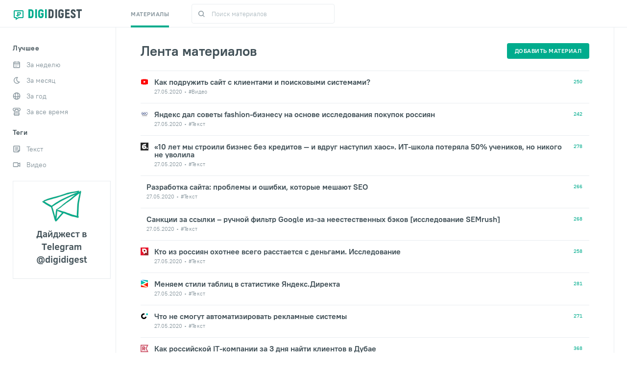

--- FILE ---
content_type: text/html; charset=utf-8
request_url: https://digidigest.ru/?page=462
body_size: 16302
content:


<!DOCTYPE html>
<html lang="ru-RU">
<head>
    <meta charset="utf-8">
    <title>Дайджест статей про интернет-маркетинг | DigiDigest.ru</title>
    <meta name="viewport" content="width=device-width, initial-scale=1">
    <meta http-equiv="X-UA-Compatible" content="IE=edge"/>
    <meta property="og:image" content="/static/img/opengraph.png"/>
    <link rel="stylesheet" href="/static/css/jquery-ui.css" type="text/css">
    <link rel="stylesheet" href="/static/css/scrollbar.css" type="text/css">
    <link rel="stylesheet" href="/static/css/style.css" type="text/css">
    <link rel="shortcut icon" href="/static/img/favicon.ico" type="image/x-icon">
    <meta name="yandex-verification" content="476e068cf3eaf1c2" />
    
<meta name="description" content="" />

</head>
<body>
<script>
    document.write('<center><div class="mobtiz" id="mobtiz" style="display: none;"><div style="text-align:right;font-size:18px;padding-right:9px"><a href="javascript:void(0);" onclick="hideMobtiz()">X</a></div><a href="https://t-do.ru/digidigestru" target="_blank"><div style="margin-bottom:15px;font-weight:bold;font-size:13px">Дайджест в Telegram @digidigest <img src="/static/img/mob-telegram.png" height=17></div></a></div></center>');
    var show = true;
    function hideMobtiz() {
        document.getElementById('mobtiz').style.display = 'none';
        show = false;
    }

    window.onscroll = function() {
        var widthM = window.screen.width;
        if (widthM < 641 && window.pageYOffset > 300 && show == true) {
            document.getElementById('mobtiz').style.display = 'block';
        }

    }
</script>

<div class="main_wrap">
    <div class="main_body">
        <div class="header_block" id="header_block">
            <div class="container">
                <div class="header">
                    <div class="btn_menu"><span></span></div>
                    <div class="head_item head_logo">
                        <a href="/" class="logo">
                            <span class="icon"><img src="/static/img/logo.svg" alt=""></span>
                            <span class="logo_name"><span style="color:#00AC8D">DIGI</span>DIGEST</span>

                        </a>
                    </div>
                    <div class="head_item head_content">
                        <ul class="menu">
                            <li><a href="/" class="active">Материалы</a></li>
        
        
                        </ul>
                        <form class="header_search_form" action="/" method="get">
                            <button class="btn_search" type="submit"><img src="/static/img/search_icon_2.svg" alt=""></button>
                            <label class="search_input">
                                <input type="text" name="search" placeholder="Поиск материалов" class="typeahead_" value="">
                            </label>
                            <div class="btn_search_form_close"></div>
                        </form>
                    </div>
                    <div class="search_header_icon">
                        <svg width="19" height="19" viewBox="0 0 19 19" fill="none" xmlns="http://www.w3.org/2000/svg">
                            <path fill-rule="evenodd" clip-rule="evenodd" d="M8 16C3.58172 16 0 12.4183 0 8C0 3.58172 3.58172 0 8 0C12.4183 0 16 3.58172 16 8C16 9.84871 15.3729 11.551 14.3199 12.9056L18.7071 17.2929L17.2929 18.7071L12.9056 14.3199C11.551 15.3729 9.84871 16 8 16ZM14 8C14 11.3137 11.3137 14 8 14C4.68629 14 2 11.3137 2 8C2 4.68629 4.68629 2 8 2C11.3137 2 14 4.68629 14 8Z" fill="#829199"/>
                        </svg>
                    </div>

        
        
        
        
        
        
        
        
        
        
        
        
        
        
        
        
        
        
        
        
        
        
        
        
        
        
        

                </div>
            </div>
        </div>

        <div class="nav_wrap">
            <div class="nav_container">
                <div class="btn_menu"><span></span></div>
                <ul class="nav">
                    <li><a href="/" class="active">Материалы</a></li>
        
        

                </ul>
            </div>
        </div>

        <div class="main_block">
            <form class="main_side side_left page_filter">
                <div class="filter_group">
                    <p class="side_title">Лучшее</p>
                    <fieldset class="filter_box">











                        <div class="item">
                            <label class="filter_unit">
                                <a href="/?filter=1&value=week">
                                    <span class="icon">
                                        <svg width="16" height="16" viewBox="0 0 16 16" fill="none" xmlns="http://www.w3.org/2000/svg">
                                            <path fill-rule="evenodd" clip-rule="evenodd" d="M5.33337 3.99999H4.00004V3.33333H2.66671V5.33333H13.3334V3.33333H12V3.99999H10.6667V3.33333H5.33337V3.99999ZM13.3334 6.66666H2.66671V13.3333H13.3334V6.66666ZM10.6667 1.99999H5.33337V1.33333H4.00004V1.99999H2.66671C1.93033 1.99999 1.33337 2.59695 1.33337 3.33333V13.3333C1.33337 14.0697 1.93033 14.6667 2.66671 14.6667H13.3334C14.0698 14.6667 14.6667 14.0697 14.6667 13.3333V3.33333C14.6667 2.59695 14.0698 1.99999 13.3334 1.99999H12V1.33333H10.6667V1.99999ZM6.00004 9.33333H4.66671V7.99999H6.00004V9.33333ZM7.33337 9.33333H8.66671V7.99999H7.33337V9.33333ZM10 9.33333V7.99999H11.3334V9.33333H10ZM4.66671 12H6.00004V10.6667H4.66671V12ZM8.66671 12H7.33337V10.6667H8.66671V12Z" fill="#00AC8D"/>
                                        </svg>
                                    </span>
                                    <span class="text">За неделю</span>
                                </a>

                            </label>
                        </div>
                        <div class="item">
                            <label class="filter_unit">
                                <a href="/?filter=1&value=month">
                                    <span class="icon">
                                        <svg width="16" height="16" viewBox="0 0 16 16" fill="none" xmlns="http://www.w3.org/2000/svg">
                                            <path fill-rule="evenodd" clip-rule="evenodd" d="M8.66667 6C8.66667 4.68361 9.21364 3.45651 10.1599 2.57843L11.1449 1.66431L9.82112 1.43304C9.44229 1.36685 9.05645 1.33333 8.66667 1.33333C4.98477 1.33333 2 4.3181 2 8C2 11.6819 4.98477 14.6667 8.66667 14.6667C10.9236 14.6667 12.9895 13.5359 14.2177 11.693L14.9621 10.5762L13.6224 10.6579C13.5265 10.6637 13.4301 10.6667 13.3333 10.6667C10.756 10.6667 8.66667 8.57732 8.66667 6ZM8.66667 13.3333C5.72115 13.3333 3.33333 10.9455 3.33333 7.99999C3.33333 5.16526 5.5449 2.84707 8.33676 2.67669C7.69112 3.64564 7.33333 4.79454 7.33333 5.99999C7.33333 8.95933 9.4758 11.4183 12.2943 11.9103C11.3252 12.8102 10.0406 13.3333 8.66667 13.3333Z" fill="#ACB9BF"/>
                                        </svg>
                                    </span>
                                    <span class="text">За месяц</span>
                                </a>
                            </label>
                        </div>
                        <div class="item">
                            <label class="filter_unit">
                                <a href="/?filter=1&value=year">
                                    <span class="icon">
                                        <svg width="16" height="16" viewBox="0 0 16 16" fill="none" xmlns="http://www.w3.org/2000/svg">
                                            <path fill-rule="evenodd" clip-rule="evenodd" d="M7.99996 0.666672C12.05 0.666672 15.3333 3.94992 15.3333 8C15.3333 12.0501 12.05 15.3333 7.99996 15.3333C3.94987 15.3333 0.666626 12.0501 0.666626 8C0.666626 3.94992 3.94987 0.666672 7.99996 0.666672ZM13.9474 8.79763C13.2406 9.16525 12.3098 9.47266 11.2528 9.6846C11.1025 11.2193 10.7471 12.574 10.2303 13.5718C12.203 12.7814 13.6584 10.9737 13.9474 8.79763ZM9.99082 8.53635C9.99685 8.35979 9.99996 8.1809 9.99996 8.00001C9.99996 4.656 8.93756 2.00001 7.99996 2.00001C7.06236 2.00001 5.99996 4.656 5.99996 8.00001C5.99996 8.19132 6.00344 8.38038 6.01017 8.56682C6.63557 8.6322 7.30381 8.66668 7.99997 8.66668C8.68533 8.66668 9.35779 8.61834 9.99082 8.53635ZM11.3308 8.30276C11.3324 8.20232 11.3333 8.10139 11.3333 8C11.3333 5.78158 10.9296 3.77821 10.2303 2.42821C12.2144 3.22315 13.6751 5.04719 13.9523 7.24011C13.6386 7.59223 12.6491 8.01051 11.3308 8.30276ZM6.11923 9.91823C6.7173 9.97211 7.34722 10 7.99997 10C8.64218 10 9.27493 9.96361 9.88348 9.8961C9.58276 12.2945 8.75129 14 7.99996 14C7.25094 14 6.42227 12.305 6.11923 9.91823ZM4.67033 8.36682C4.28769 8.29049 3.93108 8.2006 3.60547 8.09835C2.7785 7.83866 2.23808 7.52036 2.04373 7.2716C2.31081 5.06466 3.77604 3.22695 5.76966 2.42821C5.07033 3.77821 4.66663 5.78158 4.66663 8C4.66663 8.12296 4.66787 8.24526 4.67033 8.36682ZM4.75272 9.74056C4.90607 11.2522 5.25907 12.5861 5.76966 13.5718C3.83114 12.7951 2.39221 11.0361 2.0686 8.91053C2.76425 9.27286 3.68218 9.55448 4.75272 9.74056Z" fill="#ACB9BF"/>
                                        </svg>
                                    </span>
                                    <span class="text">За год</span>
                                </a>
                            </label>
                        </div>
                        <div class="item">
                            <label class="filter_unit">
                                <a href="/?filter=1&value=all">
                                    <span class="icon">
                                        <svg width="16" height="16" viewBox="0 0 16 16" fill="none" xmlns="http://www.w3.org/2000/svg">
                                            <path fill-rule="evenodd" clip-rule="evenodd" d="M0 3.33333C0 1.49238 1.49238 0 3.33333 0H12.6667C14.5076 0 16 1.49238 16 3.33333C16 5.17428 14.5076 6.66667 12.6667 6.66667C11.054 6.66667 9.70886 5.52149 9.40001 4H6.59999C6.29114 5.52149 4.94597 6.66667 3.33333 6.66667C1.49238 6.66667 0 5.17428 0 3.33333ZM3.33333 1.33333C2.22876 1.33333 1.33333 2.22876 1.33333 3.33333C1.33333 4.4379 2.22876 5.33333 3.33333 5.33333C4.4379 5.33333 5.33333 4.4379 5.33333 3.33333V2.66667H10.6667V3.33333C10.6667 4.4379 11.5621 5.33333 12.6667 5.33333C13.7712 5.33333 14.6667 4.4379 14.6667 3.33333C14.6667 2.22876 13.7712 1.33333 12.6667 1.33333H3.33333Z" fill="#ACB9BF"/>
                                            <path d="M4 3.33334C4 2.96515 4.29848 2.66667 4.66667 2.66667H11.3333C11.7015 2.66667 12 2.96515 12 3.33334C12 3.70153 11.7015 4.00001 11.3333 4.00001H4.66667C4.29848 4.00001 4 3.70153 4 3.33334Z" fill="#ACB9BF"/>
                                            <path fill-rule="evenodd" clip-rule="evenodd" d="M3.99996 6V14.6667H12V6H13.3333V14.6667C13.3333 15.403 12.7363 16 12 16H3.99996C3.26358 16 2.66663 15.403 2.66663 14.6667V6H3.99996Z" fill="#ACB9BF"/>
                                            <path d="M1.33337 12.6667C1.33337 12.2985 1.63185 12 2.00004 12H14C14.3682 12 14.6667 12.2985 14.6667 12.6667C14.6667 13.0349 14.3682 13.3333 14 13.3333H2.00004C1.63185 13.3333 1.33337 13.0349 1.33337 12.6667Z" fill="#ACB9BF"/>
                                            <path d="M5 7.33334C5 6.96515 5.29848 6.66667 5.66667 6.66667C6.03486 6.66667 6.33333 6.96515 6.33333 7.33334V10C6.33333 10.3682 6.03486 10.6667 5.66667 10.6667C5.29848 10.6667 5 10.3682 5 10V7.33334Z" fill="#ACB9BF"/>
                                            <path d="M9.66663 7.33334C9.66663 6.96515 9.9651 6.66667 10.3333 6.66667C10.7015 6.66667 11 6.96515 11 7.33334V10C11 10.3682 10.7015 10.6667 10.3333 10.6667C9.9651 10.6667 9.66663 10.3682 9.66663 10V7.33334Z" fill="#ACB9BF"/>
                                            <path d="M7.33337 7.33334C7.33337 6.96515 7.63185 6.66667 8.00004 6.66667C8.36823 6.66667 8.66671 6.96515 8.66671 7.33334V10C8.66671 10.3682 8.36823 10.6667 8.00004 10.6667C7.63185 10.6667 7.33337 10.3682 7.33337 10V7.33334Z" fill="#ACB9BF"/>
                                        </svg>
                                    </span>
                                    <span class="text">За все время</span>
                                </a>
                            </label>
                        </div>
                    </fieldset>
                </div>
                <div class="filter_group">
                    <p class="side_title">Теги</p>
                    <fieldset class="filter_box">
                        <div class="item">
                            <label class="filter_unit">
                                <a href="/?filter=3&value=text">
                                    <span class="icon">
                                        <svg width="16" height="16" viewBox="0 0 16 16" fill="none" xmlns="http://www.w3.org/2000/svg">
                                            <path fill-rule="evenodd" clip-rule="evenodd" d="M1.33337 13.3333C1.33337 14.0697 1.93033 14.6666 2.66671 14.6666H11.6095L14.6667 11.6095V2.66665C14.6667 1.93027 14.0698 1.33331 13.3334 1.33331H2.66671C1.93033 1.33331 1.33337 1.93027 1.33337 2.66665V13.3333ZM2.66671 2.66665H13.3334V9.99998H11.3334C10.597 9.99998 10 10.5969 10 11.3333V13.3333H2.66671V2.66665ZM11.3334 11.3333H13.0572L11.3334 13.0572V11.3333ZM4.66671 9.99998V11.3333H8.66671V9.99998H4.66671ZM4.66671 8.66665V7.33331H11.3334V8.66665H4.66671ZM4.66671 4.66665V5.99998H11.3334V4.66665H4.66671Z" fill="#ACB9BF"/>
                                        </svg>
                                    </span>
                                    <span class="text">Текст</span>
                                </a>
                            </label>
                        </div>
                        <div class="item">
                            <label class="filter_unit">
                                <a href="/?filter=3&value=video">
                                    <span class="icon">
                                        <svg width="16" height="16" viewBox="0 0 16 16" fill="none" xmlns="http://www.w3.org/2000/svg">
                                            <path fill-rule="evenodd" clip-rule="evenodd" d="M1.99996 3.33331H9.99996C10.7363 3.33331 11.3333 3.93027 11.3333 4.66665V5.58796L15.3333 3.58796V12.412L11.3333 10.412V11.3333C11.3333 12.0697 10.7363 12.6666 9.99996 12.6666H1.99996C1.26358 12.6666 0.666626 12.0697 0.666626 11.3333V4.66665C0.666626 3.93027 1.26358 3.33331 1.99996 3.33331ZM11.3333 8.92129L14 10.2546V5.74534L11.3333 7.07867V8.92129ZM1.99996 4.66665V11.3333H9.99996V4.66665H1.99996Z" fill="#ACB9BF"/>
                                        </svg>
                                    </span>
                                    <span class="text">Видео</span>
                                </a>
                            </label>
                        </div>
                    </fieldset>
                </div>
                <div style="margin-top: 25px">
                    <a href="https://t-do.ru/digidigestru" target="_blank"><img src="/static/img/digitelegram.png"></a>
                </div>
            </form>
            <div class="main_content">
                

    <div class="title_controls">
        <div class="title">
            <p class="title_block">Лента материалов</p>
        </div>
        <div class="control control_1">
            <a href="#" class="btn_settings btn_get_modal" data-id="#modal_filter">
                <svg width="16" height="16" viewBox="0 0 16 16" fill="none" xmlns="http://www.w3.org/2000/svg">
                    <path fill-rule="evenodd" clip-rule="evenodd" d="M10 2C8.69378 2 7.58254 2.83481 7.17071 4H0V6H7.17071C7.58254 7.16519 8.69378 8 10 8C11.6569 8 13 6.65685 13 5C13 3.34315 11.6569 2 10 2ZM5 8C3.69378 8 2.58254 8.83481 2.17071 10H0V12H2.17071C2.58254 13.1652 3.69378 14 5 14C6.65685 14 8 12.6569 8 11C8 9.34315 6.65685 8 5 8ZM9 10H16V12H9V10ZM6 11C6 11.5523 5.55228 12 5 12C4.44772 12 4 11.5523 4 11C4 10.4477 4.44772 10 5 10C5.55228 10 6 10.4477 6 11ZM14 4H16V6H14V4ZM11 5C11 5.55228 10.5523 6 10 6C9.44771 6 9 5.55228 9 5C9 4.44772 9.44771 4 10 4C10.5523 4 11 4.44772 11 5Z" fill="#00AC8D"/>
                </svg>
            </a>
        </div>
        <div class="control control_2">
            <a href="#" class="btn_user btn_get_modal" data-id="#modal_add_material"><span class="btn_text">добавить материал</span></a>
        </div>
    </div>

    <div class="posts_box">

        
        <a href="/news/105132/" target="_blank" class="post_item">
            <div class="icon"><img src="/media/favicon/favicons_agRI7FG.png" alt=""></div>
            <div class="content">
                <p class="title">Как подружить сайт с клиентами и поисковыми системами?</p>
                <div class="post_data_box _line">
                    <div class="item">27.05.2020</div>
                    
                    <div class="item">
                        #Видео
                    </div>
                </div>
            </div>
            <div class="count">250</div>
        </a>
        
        <a href="/news/105120/" target="_blank" class="post_item">
            <div class="icon"><img src="/media/favicon/favicons_g8Oo0Ww.png" alt=""></div>
            <div class="content">
                <p class="title">Яндекс дал советы fashion-бизнесу на основе исследования покупок россиян</p>
                <div class="post_data_box _line">
                    <div class="item">27.05.2020</div>
                    
                    <div class="item">
                        #Текст
                    </div>
                </div>
            </div>
            <div class="count">242</div>
        </a>
        
        <a href="/news/105117/" target="_blank" class="post_item">
            <div class="icon"><img src="/media/favicon/favicons_l602dTi.png" alt=""></div>
            <div class="content">
                <p class="title">«10 лет мы строили бизнес без кредитов — и вдруг наступил хаос». ИТ-школа потеряла 50% учеников, но никого не уволила</p>
                <div class="post_data_box _line">
                    <div class="item">27.05.2020</div>
                    
                    <div class="item">
                        #Текст
                    </div>
                </div>
            </div>
            <div class="count">278</div>
        </a>
        
        <a href="/news/105107/" target="_blank" class="post_item">
            
            <div class="content">
                <p class="title">Разработка сайта: проблемы и ошибки, которые мешают SEO</p>
                <div class="post_data_box _line">
                    <div class="item">27.05.2020</div>
                    
                    <div class="item">
                        #Текст
                    </div>
                </div>
            </div>
            <div class="count">266</div>
        </a>
        
        <a href="/news/105105/" target="_blank" class="post_item">
            
            <div class="content">
                <p class="title">Санкции за ссылки – ручной фильтр Google из-за неестественных бэков [исследование SEMrush]</p>
                <div class="post_data_box _line">
                    <div class="item">27.05.2020</div>
                    
                    <div class="item">
                        #Текст
                    </div>
                </div>
            </div>
            <div class="count">268</div>
        </a>
        
        <a href="/news/105095/" target="_blank" class="post_item">
            <div class="icon"><img src="/media/favicon/favicons_UBYoc9o.png" alt=""></div>
            <div class="content">
                <p class="title">Кто из россиян охотнее всего расстается с деньгами. Исследование</p>
                <div class="post_data_box _line">
                    <div class="item">27.05.2020</div>
                    
                    <div class="item">
                        #Текст
                    </div>
                </div>
            </div>
            <div class="count">258</div>
        </a>
        
        <a href="/news/105073/" target="_blank" class="post_item">
            <div class="icon"><img src="/media/favicon/favicons_sT4AwNN.png" alt=""></div>
            <div class="content">
                <p class="title">Меняем стили таблиц в статистике Яндекс.Директа</p>
                <div class="post_data_box _line">
                    <div class="item">27.05.2020</div>
                    
                    <div class="item">
                        #Текст
                    </div>
                </div>
            </div>
            <div class="count">281</div>
        </a>
        
        <a href="/news/105052/" target="_blank" class="post_item">
            <div class="icon"><img src="/media/favicon/favicons_LLonFnY.png" alt=""></div>
            <div class="content">
                <p class="title">Что не смогут автоматизировать рекламные системы</p>
                <div class="post_data_box _line">
                    <div class="item">27.05.2020</div>
                    
                    <div class="item">
                        #Текст
                    </div>
                </div>
            </div>
            <div class="count">271</div>
        </a>
        
        <a href="/news/105045/" target="_blank" class="post_item">
            <div class="icon"><img src="/media/favicon/favicons_pHA8Rj4.png" alt=""></div>
            <div class="content">
                <p class="title">Как российской IT-компании за 3 дня найти клиентов в Дубае</p>
                <div class="post_data_box _line">
                    <div class="item">27.05.2020</div>
                    
                    <div class="item">
                        #Текст
                    </div>
                </div>
            </div>
            <div class="count">368</div>
        </a>
        
        <a href="/news/105037/" target="_blank" class="post_item">
            <div class="icon"><img src="/media/favicon/favicon.ico" alt=""></div>
            <div class="content">
                <p class="title">8 сервисов для проверки английского текста на ошибки</p>
                <div class="post_data_box _line">
                    <div class="item">27.05.2020</div>
                    
                    <div class="item">
                        #Текст
                    </div>
                </div>
            </div>
            <div class="count">241</div>
        </a>
        
        <a href="/news/105033/" target="_blank" class="post_item">
            <div class="icon"><img src="/media/favicon/favicons_OnAJrnk.png" alt=""></div>
            <div class="content">
                <p class="title">Смешанные директивы: как Google обрабатывает файлы robots.txt</p>
                <div class="post_data_box _line">
                    <div class="item">27.05.2020</div>
                    
                    <div class="item">
                        #Текст
                    </div>
                </div>
            </div>
            <div class="count">305</div>
        </a>
        
        <a href="/news/105027/" target="_blank" class="post_item">
            <div class="icon"><img src="/media/favicon/favicons_LLonFnY.png" alt=""></div>
            <div class="content">
                <p class="title">Обзор YouTube Video Builder — конструктора рекламных видеороликов от Google</p>
                <div class="post_data_box _line">
                    <div class="item">27.05.2020</div>
                    
                    <div class="item">
                        #Текст
                    </div>
                </div>
            </div>
            <div class="count">306</div>
        </a>
        
        <a href="/news/105022/" target="_blank" class="post_item">
            <div class="icon"><img src="/media/favicon/favicons_l602dTi.png" alt=""></div>
            <div class="content">
                <p class="title">Как настроить SEO -  инструкция</p>
                <div class="post_data_box _line">
                    <div class="item">27.05.2020</div>
                    
                    <div class="item">
                        #Текст
                    </div>
                </div>
            </div>
            <div class="count">312</div>
        </a>
        
        <a href="/news/105018/" target="_blank" class="post_item">
            <div class="icon"><img src="/media/favicon/favicons_aUw97rb.png" alt=""></div>
            <div class="content">
                <p class="title">Правила хорошего тона при оформлении Google Презентаций</p>
                <div class="post_data_box _line">
                    <div class="item">27.05.2020</div>
                    
                    <div class="item">
                        #Текст
                    </div>
                </div>
            </div>
            <div class="count">311</div>
        </a>
        
        <a href="/news/104706/" target="_blank" class="post_item">
            <div class="icon"><img src="/media/favicon/favicons_Jy8LYqO.png" alt=""></div>
            <div class="content">
                <p class="title">Количество покупок россиян в Китае стало резко сокращаться</p>
                <div class="post_data_box _line">
                    <div class="item">27.05.2020</div>
                    
                    <div class="item">
                        #Текст
                    </div>
                </div>
            </div>
            <div class="count">253</div>
        </a>
        
        <a href="/news/104678/" target="_blank" class="post_item">
            <div class="icon"><img src="/media/favicon/favicons_UBYoc9o.png" alt=""></div>
            <div class="content">
                <p class="title">Как провести исследование целевой аудитории</p>
                <div class="post_data_box _line">
                    <div class="item">27.05.2020</div>
                    
                    <div class="item">
                        #Текст
                    </div>
                </div>
            </div>
            <div class="count">257</div>
        </a>
        
        <a href="/news/104698/" target="_blank" class="post_item">
            <div class="icon"><img src="/media/favicon/favicons_g8Oo0Ww.png" alt=""></div>
            <div class="content">
                <p class="title">Тест: Что ты знаешь про рекламу в TikTok Ads?</p>
                <div class="post_data_box _line">
                    <div class="item">26.05.2020</div>
                    
                    <div class="item">
                        #Текст
                    </div>
                </div>
            </div>
            <div class="count">264</div>
        </a>
        
        <a href="/news/104640/" target="_blank" class="post_item">
            <div class="icon"><img src="/media/favicon/favicons_Jy8LYqO.png" alt=""></div>
            <div class="content">
                <p class="title">Пять ключевых портретов пользователей Рунета за период пандемии: исследование Weborama Russia</p>
                <div class="post_data_box _line">
                    <div class="item">26.05.2020</div>
                    
                    <div class="item">
                        #Текст
                    </div>
                </div>
            </div>
            <div class="count">278</div>
        </a>
        
        <a href="/news/104628/" target="_blank" class="post_item">
            <div class="icon"><img src="/media/favicon/favicons_LXYCOw6.png" alt=""></div>
            <div class="content">
                <p class="title">TikTok в 9 видеоуроках: что важно сделать перед запуском рекламы</p>
                <div class="post_data_box _line">
                    <div class="item">26.05.2020</div>
                    
                    <div class="item">
                        #Текст
                    </div>
                </div>
            </div>
            <div class="count">273</div>
        </a>
        
        <a href="/news/104613/" target="_blank" class="post_item">
            <div class="icon"><img src="/media/favicon/favicons_C5bHMfU.png" alt=""></div>
            <div class="content">
                <p class="title">ТЗ копирайтеру [экспертный опрос]</p>
                <div class="post_data_box _line">
                    <div class="item">26.05.2020</div>
                    
                    <div class="item">
                        #Текст
                    </div>
                </div>
            </div>
            <div class="count">326</div>
        </a>
        
        <a href="/news/104612/" target="_blank" class="post_item">
            <div class="icon"><img src="/media/favicon/favicons_x58vulQ.png" alt=""></div>
            <div class="content">
                <p class="title">Главное о микроразметке Schema.Org и Open Graph: подборка знаний для веб-мастеров</p>
                <div class="post_data_box _line">
                    <div class="item">26.05.2020</div>
                    
                    <div class="item">
                        #Текст
                    </div>
                </div>
            </div>
            <div class="count">314</div>
        </a>
        
        <a href="/news/104611/" target="_blank" class="post_item">
            <div class="icon"><img src="/media/favicon/favicons_JHPpnTy.png" alt=""></div>
            <div class="content">
                <p class="title">Как изменилось количество клиентов на SEO за год — 5 оптимизаторских опросов + Бонус</p>
                <div class="post_data_box _line">
                    <div class="item">26.05.2020</div>
                    
                    <div class="item">
                        #Текст
                    </div>
                </div>
            </div>
            <div class="count">276</div>
        </a>
        
        <a href="/news/104605/" target="_blank" class="post_item">
            <div class="icon"><img src="/media/favicon/favicons_g8Oo0Ww.png" alt=""></div>
            <div class="content">
                <p class="title">Готовый алгоритм, как написать контент для продающего и в то же время человеческого лендинга</p>
                <div class="post_data_box _line">
                    <div class="item">26.05.2020</div>
                    
                    <div class="item">
                        #Текст
                    </div>
                </div>
            </div>
            <div class="count">269</div>
        </a>
        
        <a href="/news/104600/" target="_blank" class="post_item">
            <div class="icon"><img src="/media/favicon/favicons_ukgLpil.png" alt=""></div>
            <div class="content">
                <p class="title">Настройка умной торговой кампании в Google Ads: пошаговая инструкция</p>
                <div class="post_data_box _line">
                    <div class="item">26.05.2020</div>
                    
                    <div class="item">
                        #Текст
                    </div>
                </div>
            </div>
            <div class="count">297</div>
        </a>
        
        <a href="/news/104591/" target="_blank" class="post_item">
            <div class="icon"><img src="/media/favicon/favicons_BoWFXqV.png" alt=""></div>
            <div class="content">
                <p class="title">Товары для строительства и занятий спортом стали лидерами по росту продаж во время самоизоляции</p>
                <div class="post_data_box _line">
                    <div class="item">26.05.2020</div>
                    
                    <div class="item">
                        #Текст
                    </div>
                </div>
            </div>
            <div class="count">258</div>
        </a>
        

    </div>

    
    <ul class="pagination">
        
        <li>
            <a href="?page=461">
                <svg width="11" height="7" viewBox="0 0 11 7" fill="none" xmlns="http://www.w3.org/2000/svg">
                    <path d="M0.751367 4.298H7.96137L5.25937 7H7.17737L10.6774 3.5L7.17737 0H5.23137L7.94737 2.716H0.751367V4.298Z" fill="#829199"></path>
                </svg>
            </a>
        </li>
        
        
            
            <li >
                <a href="?page=1">1</a>
            </li>
            
        
            
            <li >
                <a href="?page=2">2</a>
            </li>
            
        
            
            <li >
                <a href="?page=3">3</a>
            </li>
            
        
            
            <li >
                <a href="?page=4">4</a>
            </li>
            
        
            
            <li >
                <a href="?page=5">5</a>
            </li>
            
        
            
            <li >
                <a href="?page=6">6</a>
            </li>
            
        
            
            <li >
                <a href="?page=7">7</a>
            </li>
            
        
            
            <li >
                <a href="?page=8">8</a>
            </li>
            
        
            
            <li >
                <a href="?page=9">9</a>
            </li>
            
        
            
            <li >
                <a href="?page=10">10</a>
            </li>
            
        
            
            <li >
                <a href="?page=11">11</a>
            </li>
            
        
            
            <li >
                <a href="?page=12">12</a>
            </li>
            
        
            
            <li >
                <a href="?page=13">13</a>
            </li>
            
        
            
            <li >
                <a href="?page=14">14</a>
            </li>
            
        
            
            <li >
                <a href="?page=15">15</a>
            </li>
            
        
            
            <li >
                <a href="?page=16">16</a>
            </li>
            
        
            
            <li >
                <a href="?page=17">17</a>
            </li>
            
        
            
            <li >
                <a href="?page=18">18</a>
            </li>
            
        
            
            <li >
                <a href="?page=19">19</a>
            </li>
            
        
            
            <li >
                <a href="?page=20">20</a>
            </li>
            
        
            
            <li >
                <a href="?page=21">21</a>
            </li>
            
        
            
            <li >
                <a href="?page=22">22</a>
            </li>
            
        
            
            <li >
                <a href="?page=23">23</a>
            </li>
            
        
            
            <li >
                <a href="?page=24">24</a>
            </li>
            
        
            
            <li >
                <a href="?page=25">25</a>
            </li>
            
        
            
            <li >
                <a href="?page=26">26</a>
            </li>
            
        
            
            <li >
                <a href="?page=27">27</a>
            </li>
            
        
            
            <li >
                <a href="?page=28">28</a>
            </li>
            
        
            
            <li >
                <a href="?page=29">29</a>
            </li>
            
        
            
            <li >
                <a href="?page=30">30</a>
            </li>
            
        
            
            <li >
                <a href="?page=31">31</a>
            </li>
            
        
            
            <li >
                <a href="?page=32">32</a>
            </li>
            
        
            
            <li >
                <a href="?page=33">33</a>
            </li>
            
        
            
            <li >
                <a href="?page=34">34</a>
            </li>
            
        
            
            <li >
                <a href="?page=35">35</a>
            </li>
            
        
            
            <li >
                <a href="?page=36">36</a>
            </li>
            
        
            
            <li >
                <a href="?page=37">37</a>
            </li>
            
        
            
            <li >
                <a href="?page=38">38</a>
            </li>
            
        
            
            <li >
                <a href="?page=39">39</a>
            </li>
            
        
            
            <li >
                <a href="?page=40">40</a>
            </li>
            
        
            
            <li >
                <a href="?page=41">41</a>
            </li>
            
        
            
            <li >
                <a href="?page=42">42</a>
            </li>
            
        
            
            <li >
                <a href="?page=43">43</a>
            </li>
            
        
            
            <li >
                <a href="?page=44">44</a>
            </li>
            
        
            
            <li >
                <a href="?page=45">45</a>
            </li>
            
        
            
            <li >
                <a href="?page=46">46</a>
            </li>
            
        
            
            <li >
                <a href="?page=47">47</a>
            </li>
            
        
            
            <li >
                <a href="?page=48">48</a>
            </li>
            
        
            
            <li >
                <a href="?page=49">49</a>
            </li>
            
        
            
            <li >
                <a href="?page=50">50</a>
            </li>
            
        
            
            <li >
                <a href="?page=51">51</a>
            </li>
            
        
            
            <li >
                <a href="?page=52">52</a>
            </li>
            
        
            
            <li >
                <a href="?page=53">53</a>
            </li>
            
        
            
            <li >
                <a href="?page=54">54</a>
            </li>
            
        
            
            <li >
                <a href="?page=55">55</a>
            </li>
            
        
            
            <li >
                <a href="?page=56">56</a>
            </li>
            
        
            
            <li >
                <a href="?page=57">57</a>
            </li>
            
        
            
            <li >
                <a href="?page=58">58</a>
            </li>
            
        
            
            <li >
                <a href="?page=59">59</a>
            </li>
            
        
            
            <li >
                <a href="?page=60">60</a>
            </li>
            
        
            
            <li >
                <a href="?page=61">61</a>
            </li>
            
        
            
            <li >
                <a href="?page=62">62</a>
            </li>
            
        
            
            <li >
                <a href="?page=63">63</a>
            </li>
            
        
            
            <li >
                <a href="?page=64">64</a>
            </li>
            
        
            
            <li >
                <a href="?page=65">65</a>
            </li>
            
        
            
            <li >
                <a href="?page=66">66</a>
            </li>
            
        
            
            <li >
                <a href="?page=67">67</a>
            </li>
            
        
            
            <li >
                <a href="?page=68">68</a>
            </li>
            
        
            
            <li >
                <a href="?page=69">69</a>
            </li>
            
        
            
            <li >
                <a href="?page=70">70</a>
            </li>
            
        
            
            <li >
                <a href="?page=71">71</a>
            </li>
            
        
            
            <li >
                <a href="?page=72">72</a>
            </li>
            
        
            
            <li >
                <a href="?page=73">73</a>
            </li>
            
        
            
            <li >
                <a href="?page=74">74</a>
            </li>
            
        
            
            <li >
                <a href="?page=75">75</a>
            </li>
            
        
            
            <li >
                <a href="?page=76">76</a>
            </li>
            
        
            
            <li >
                <a href="?page=77">77</a>
            </li>
            
        
            
            <li >
                <a href="?page=78">78</a>
            </li>
            
        
            
            <li >
                <a href="?page=79">79</a>
            </li>
            
        
            
            <li >
                <a href="?page=80">80</a>
            </li>
            
        
            
            <li >
                <a href="?page=81">81</a>
            </li>
            
        
            
            <li >
                <a href="?page=82">82</a>
            </li>
            
        
            
            <li >
                <a href="?page=83">83</a>
            </li>
            
        
            
            <li >
                <a href="?page=84">84</a>
            </li>
            
        
            
            <li >
                <a href="?page=85">85</a>
            </li>
            
        
            
            <li >
                <a href="?page=86">86</a>
            </li>
            
        
            
            <li >
                <a href="?page=87">87</a>
            </li>
            
        
            
            <li >
                <a href="?page=88">88</a>
            </li>
            
        
            
            <li >
                <a href="?page=89">89</a>
            </li>
            
        
            
            <li >
                <a href="?page=90">90</a>
            </li>
            
        
            
            <li >
                <a href="?page=91">91</a>
            </li>
            
        
            
            <li >
                <a href="?page=92">92</a>
            </li>
            
        
            
            <li >
                <a href="?page=93">93</a>
            </li>
            
        
            
            <li >
                <a href="?page=94">94</a>
            </li>
            
        
            
            <li >
                <a href="?page=95">95</a>
            </li>
            
        
            
            <li >
                <a href="?page=96">96</a>
            </li>
            
        
            
            <li >
                <a href="?page=97">97</a>
            </li>
            
        
            
            <li >
                <a href="?page=98">98</a>
            </li>
            
        
            
            <li >
                <a href="?page=99">99</a>
            </li>
            
        
            
            <li >
                <a href="?page=100">100</a>
            </li>
            
        
            
            <li >
                <a href="?page=101">101</a>
            </li>
            
        
            
            <li >
                <a href="?page=102">102</a>
            </li>
            
        
            
            <li >
                <a href="?page=103">103</a>
            </li>
            
        
            
            <li >
                <a href="?page=104">104</a>
            </li>
            
        
            
            <li >
                <a href="?page=105">105</a>
            </li>
            
        
            
            <li >
                <a href="?page=106">106</a>
            </li>
            
        
            
            <li >
                <a href="?page=107">107</a>
            </li>
            
        
            
            <li >
                <a href="?page=108">108</a>
            </li>
            
        
            
            <li >
                <a href="?page=109">109</a>
            </li>
            
        
            
            <li >
                <a href="?page=110">110</a>
            </li>
            
        
            
            <li >
                <a href="?page=111">111</a>
            </li>
            
        
            
            <li >
                <a href="?page=112">112</a>
            </li>
            
        
            
            <li >
                <a href="?page=113">113</a>
            </li>
            
        
            
            <li >
                <a href="?page=114">114</a>
            </li>
            
        
            
            <li >
                <a href="?page=115">115</a>
            </li>
            
        
            
            <li >
                <a href="?page=116">116</a>
            </li>
            
        
            
            <li >
                <a href="?page=117">117</a>
            </li>
            
        
            
            <li >
                <a href="?page=118">118</a>
            </li>
            
        
            
            <li >
                <a href="?page=119">119</a>
            </li>
            
        
            
            <li >
                <a href="?page=120">120</a>
            </li>
            
        
            
            <li >
                <a href="?page=121">121</a>
            </li>
            
        
            
            <li >
                <a href="?page=122">122</a>
            </li>
            
        
            
            <li >
                <a href="?page=123">123</a>
            </li>
            
        
            
            <li >
                <a href="?page=124">124</a>
            </li>
            
        
            
            <li >
                <a href="?page=125">125</a>
            </li>
            
        
            
            <li >
                <a href="?page=126">126</a>
            </li>
            
        
            
            <li >
                <a href="?page=127">127</a>
            </li>
            
        
            
            <li >
                <a href="?page=128">128</a>
            </li>
            
        
            
            <li >
                <a href="?page=129">129</a>
            </li>
            
        
            
            <li >
                <a href="?page=130">130</a>
            </li>
            
        
            
            <li >
                <a href="?page=131">131</a>
            </li>
            
        
            
            <li >
                <a href="?page=132">132</a>
            </li>
            
        
            
            <li >
                <a href="?page=133">133</a>
            </li>
            
        
            
            <li >
                <a href="?page=134">134</a>
            </li>
            
        
            
            <li >
                <a href="?page=135">135</a>
            </li>
            
        
            
            <li >
                <a href="?page=136">136</a>
            </li>
            
        
            
            <li >
                <a href="?page=137">137</a>
            </li>
            
        
            
            <li >
                <a href="?page=138">138</a>
            </li>
            
        
            
            <li >
                <a href="?page=139">139</a>
            </li>
            
        
            
            <li >
                <a href="?page=140">140</a>
            </li>
            
        
            
            <li >
                <a href="?page=141">141</a>
            </li>
            
        
            
            <li >
                <a href="?page=142">142</a>
            </li>
            
        
            
            <li >
                <a href="?page=143">143</a>
            </li>
            
        
            
            <li >
                <a href="?page=144">144</a>
            </li>
            
        
            
            <li >
                <a href="?page=145">145</a>
            </li>
            
        
            
            <li >
                <a href="?page=146">146</a>
            </li>
            
        
            
            <li >
                <a href="?page=147">147</a>
            </li>
            
        
            
            <li >
                <a href="?page=148">148</a>
            </li>
            
        
            
            <li >
                <a href="?page=149">149</a>
            </li>
            
        
            
            <li >
                <a href="?page=150">150</a>
            </li>
            
        
            
            <li >
                <a href="?page=151">151</a>
            </li>
            
        
            
            <li >
                <a href="?page=152">152</a>
            </li>
            
        
            
            <li >
                <a href="?page=153">153</a>
            </li>
            
        
            
            <li >
                <a href="?page=154">154</a>
            </li>
            
        
            
            <li >
                <a href="?page=155">155</a>
            </li>
            
        
            
            <li >
                <a href="?page=156">156</a>
            </li>
            
        
            
            <li >
                <a href="?page=157">157</a>
            </li>
            
        
            
            <li >
                <a href="?page=158">158</a>
            </li>
            
        
            
            <li >
                <a href="?page=159">159</a>
            </li>
            
        
            
            <li >
                <a href="?page=160">160</a>
            </li>
            
        
            
            <li >
                <a href="?page=161">161</a>
            </li>
            
        
            
            <li >
                <a href="?page=162">162</a>
            </li>
            
        
            
            <li >
                <a href="?page=163">163</a>
            </li>
            
        
            
            <li >
                <a href="?page=164">164</a>
            </li>
            
        
            
            <li >
                <a href="?page=165">165</a>
            </li>
            
        
            
            <li >
                <a href="?page=166">166</a>
            </li>
            
        
            
            <li >
                <a href="?page=167">167</a>
            </li>
            
        
            
            <li >
                <a href="?page=168">168</a>
            </li>
            
        
            
            <li >
                <a href="?page=169">169</a>
            </li>
            
        
            
            <li >
                <a href="?page=170">170</a>
            </li>
            
        
            
            <li >
                <a href="?page=171">171</a>
            </li>
            
        
            
            <li >
                <a href="?page=172">172</a>
            </li>
            
        
            
            <li >
                <a href="?page=173">173</a>
            </li>
            
        
            
            <li >
                <a href="?page=174">174</a>
            </li>
            
        
            
            <li >
                <a href="?page=175">175</a>
            </li>
            
        
            
            <li >
                <a href="?page=176">176</a>
            </li>
            
        
            
            <li >
                <a href="?page=177">177</a>
            </li>
            
        
            
            <li >
                <a href="?page=178">178</a>
            </li>
            
        
            
            <li >
                <a href="?page=179">179</a>
            </li>
            
        
            
            <li >
                <a href="?page=180">180</a>
            </li>
            
        
            
            <li >
                <a href="?page=181">181</a>
            </li>
            
        
            
            <li >
                <a href="?page=182">182</a>
            </li>
            
        
            
            <li >
                <a href="?page=183">183</a>
            </li>
            
        
            
            <li >
                <a href="?page=184">184</a>
            </li>
            
        
            
            <li >
                <a href="?page=185">185</a>
            </li>
            
        
            
            <li >
                <a href="?page=186">186</a>
            </li>
            
        
            
            <li >
                <a href="?page=187">187</a>
            </li>
            
        
            
            <li >
                <a href="?page=188">188</a>
            </li>
            
        
            
            <li >
                <a href="?page=189">189</a>
            </li>
            
        
            
            <li >
                <a href="?page=190">190</a>
            </li>
            
        
            
            <li >
                <a href="?page=191">191</a>
            </li>
            
        
            
            <li >
                <a href="?page=192">192</a>
            </li>
            
        
            
            <li >
                <a href="?page=193">193</a>
            </li>
            
        
            
            <li >
                <a href="?page=194">194</a>
            </li>
            
        
            
            <li >
                <a href="?page=195">195</a>
            </li>
            
        
            
            <li >
                <a href="?page=196">196</a>
            </li>
            
        
            
            <li >
                <a href="?page=197">197</a>
            </li>
            
        
            
            <li >
                <a href="?page=198">198</a>
            </li>
            
        
            
            <li >
                <a href="?page=199">199</a>
            </li>
            
        
            
            <li >
                <a href="?page=200">200</a>
            </li>
            
        
            
            <li >
                <a href="?page=201">201</a>
            </li>
            
        
            
            <li >
                <a href="?page=202">202</a>
            </li>
            
        
            
            <li >
                <a href="?page=203">203</a>
            </li>
            
        
            
            <li >
                <a href="?page=204">204</a>
            </li>
            
        
            
            <li >
                <a href="?page=205">205</a>
            </li>
            
        
            
            <li >
                <a href="?page=206">206</a>
            </li>
            
        
            
            <li >
                <a href="?page=207">207</a>
            </li>
            
        
            
            <li >
                <a href="?page=208">208</a>
            </li>
            
        
            
            <li >
                <a href="?page=209">209</a>
            </li>
            
        
            
            <li >
                <a href="?page=210">210</a>
            </li>
            
        
            
            <li >
                <a href="?page=211">211</a>
            </li>
            
        
            
            <li >
                <a href="?page=212">212</a>
            </li>
            
        
            
            <li >
                <a href="?page=213">213</a>
            </li>
            
        
            
            <li >
                <a href="?page=214">214</a>
            </li>
            
        
            
            <li >
                <a href="?page=215">215</a>
            </li>
            
        
            
            <li >
                <a href="?page=216">216</a>
            </li>
            
        
            
            <li >
                <a href="?page=217">217</a>
            </li>
            
        
            
            <li >
                <a href="?page=218">218</a>
            </li>
            
        
            
            <li >
                <a href="?page=219">219</a>
            </li>
            
        
            
            <li >
                <a href="?page=220">220</a>
            </li>
            
        
            
            <li >
                <a href="?page=221">221</a>
            </li>
            
        
            
            <li >
                <a href="?page=222">222</a>
            </li>
            
        
            
            <li >
                <a href="?page=223">223</a>
            </li>
            
        
            
            <li >
                <a href="?page=224">224</a>
            </li>
            
        
            
            <li >
                <a href="?page=225">225</a>
            </li>
            
        
            
            <li >
                <a href="?page=226">226</a>
            </li>
            
        
            
            <li >
                <a href="?page=227">227</a>
            </li>
            
        
            
            <li >
                <a href="?page=228">228</a>
            </li>
            
        
            
            <li >
                <a href="?page=229">229</a>
            </li>
            
        
            
            <li >
                <a href="?page=230">230</a>
            </li>
            
        
            
            <li >
                <a href="?page=231">231</a>
            </li>
            
        
            
            <li >
                <a href="?page=232">232</a>
            </li>
            
        
            
            <li >
                <a href="?page=233">233</a>
            </li>
            
        
            
            <li >
                <a href="?page=234">234</a>
            </li>
            
        
            
            <li >
                <a href="?page=235">235</a>
            </li>
            
        
            
            <li >
                <a href="?page=236">236</a>
            </li>
            
        
            
            <li >
                <a href="?page=237">237</a>
            </li>
            
        
            
            <li >
                <a href="?page=238">238</a>
            </li>
            
        
            
            <li >
                <a href="?page=239">239</a>
            </li>
            
        
            
            <li >
                <a href="?page=240">240</a>
            </li>
            
        
            
            <li >
                <a href="?page=241">241</a>
            </li>
            
        
            
            <li >
                <a href="?page=242">242</a>
            </li>
            
        
            
            <li >
                <a href="?page=243">243</a>
            </li>
            
        
            
            <li >
                <a href="?page=244">244</a>
            </li>
            
        
            
            <li >
                <a href="?page=245">245</a>
            </li>
            
        
            
            <li >
                <a href="?page=246">246</a>
            </li>
            
        
            
            <li >
                <a href="?page=247">247</a>
            </li>
            
        
            
            <li >
                <a href="?page=248">248</a>
            </li>
            
        
            
            <li >
                <a href="?page=249">249</a>
            </li>
            
        
            
            <li >
                <a href="?page=250">250</a>
            </li>
            
        
            
            <li >
                <a href="?page=251">251</a>
            </li>
            
        
            
            <li >
                <a href="?page=252">252</a>
            </li>
            
        
            
            <li >
                <a href="?page=253">253</a>
            </li>
            
        
            
            <li >
                <a href="?page=254">254</a>
            </li>
            
        
            
            <li >
                <a href="?page=255">255</a>
            </li>
            
        
            
            <li >
                <a href="?page=256">256</a>
            </li>
            
        
            
            <li >
                <a href="?page=257">257</a>
            </li>
            
        
            
            <li >
                <a href="?page=258">258</a>
            </li>
            
        
            
            <li >
                <a href="?page=259">259</a>
            </li>
            
        
            
            <li >
                <a href="?page=260">260</a>
            </li>
            
        
            
            <li >
                <a href="?page=261">261</a>
            </li>
            
        
            
            <li >
                <a href="?page=262">262</a>
            </li>
            
        
            
            <li >
                <a href="?page=263">263</a>
            </li>
            
        
            
            <li >
                <a href="?page=264">264</a>
            </li>
            
        
            
            <li >
                <a href="?page=265">265</a>
            </li>
            
        
            
            <li >
                <a href="?page=266">266</a>
            </li>
            
        
            
            <li >
                <a href="?page=267">267</a>
            </li>
            
        
            
            <li >
                <a href="?page=268">268</a>
            </li>
            
        
            
            <li >
                <a href="?page=269">269</a>
            </li>
            
        
            
            <li >
                <a href="?page=270">270</a>
            </li>
            
        
            
            <li >
                <a href="?page=271">271</a>
            </li>
            
        
            
            <li >
                <a href="?page=272">272</a>
            </li>
            
        
            
            <li >
                <a href="?page=273">273</a>
            </li>
            
        
            
            <li >
                <a href="?page=274">274</a>
            </li>
            
        
            
            <li >
                <a href="?page=275">275</a>
            </li>
            
        
            
            <li >
                <a href="?page=276">276</a>
            </li>
            
        
            
            <li >
                <a href="?page=277">277</a>
            </li>
            
        
            
            <li >
                <a href="?page=278">278</a>
            </li>
            
        
            
            <li >
                <a href="?page=279">279</a>
            </li>
            
        
            
            <li >
                <a href="?page=280">280</a>
            </li>
            
        
            
            <li >
                <a href="?page=281">281</a>
            </li>
            
        
            
            <li >
                <a href="?page=282">282</a>
            </li>
            
        
            
            <li >
                <a href="?page=283">283</a>
            </li>
            
        
            
            <li >
                <a href="?page=284">284</a>
            </li>
            
        
            
            <li >
                <a href="?page=285">285</a>
            </li>
            
        
            
            <li >
                <a href="?page=286">286</a>
            </li>
            
        
            
            <li >
                <a href="?page=287">287</a>
            </li>
            
        
            
            <li >
                <a href="?page=288">288</a>
            </li>
            
        
            
            <li >
                <a href="?page=289">289</a>
            </li>
            
        
            
            <li >
                <a href="?page=290">290</a>
            </li>
            
        
            
            <li >
                <a href="?page=291">291</a>
            </li>
            
        
            
            <li >
                <a href="?page=292">292</a>
            </li>
            
        
            
            <li >
                <a href="?page=293">293</a>
            </li>
            
        
            
            <li >
                <a href="?page=294">294</a>
            </li>
            
        
            
            <li >
                <a href="?page=295">295</a>
            </li>
            
        
            
            <li >
                <a href="?page=296">296</a>
            </li>
            
        
            
            <li >
                <a href="?page=297">297</a>
            </li>
            
        
            
            <li >
                <a href="?page=298">298</a>
            </li>
            
        
            
            <li >
                <a href="?page=299">299</a>
            </li>
            
        
            
            <li >
                <a href="?page=300">300</a>
            </li>
            
        
            
            <li >
                <a href="?page=301">301</a>
            </li>
            
        
            
            <li >
                <a href="?page=302">302</a>
            </li>
            
        
            
            <li >
                <a href="?page=303">303</a>
            </li>
            
        
            
            <li >
                <a href="?page=304">304</a>
            </li>
            
        
            
            <li >
                <a href="?page=305">305</a>
            </li>
            
        
            
            <li >
                <a href="?page=306">306</a>
            </li>
            
        
            
            <li >
                <a href="?page=307">307</a>
            </li>
            
        
            
            <li >
                <a href="?page=308">308</a>
            </li>
            
        
            
            <li >
                <a href="?page=309">309</a>
            </li>
            
        
            
            <li >
                <a href="?page=310">310</a>
            </li>
            
        
            
            <li >
                <a href="?page=311">311</a>
            </li>
            
        
            
            <li >
                <a href="?page=312">312</a>
            </li>
            
        
            
            <li >
                <a href="?page=313">313</a>
            </li>
            
        
            
            <li >
                <a href="?page=314">314</a>
            </li>
            
        
            
            <li >
                <a href="?page=315">315</a>
            </li>
            
        
            
            <li >
                <a href="?page=316">316</a>
            </li>
            
        
            
            <li >
                <a href="?page=317">317</a>
            </li>
            
        
            
            <li >
                <a href="?page=318">318</a>
            </li>
            
        
            
            <li >
                <a href="?page=319">319</a>
            </li>
            
        
            
            <li >
                <a href="?page=320">320</a>
            </li>
            
        
            
            <li >
                <a href="?page=321">321</a>
            </li>
            
        
            
            <li >
                <a href="?page=322">322</a>
            </li>
            
        
            
            <li >
                <a href="?page=323">323</a>
            </li>
            
        
            
            <li >
                <a href="?page=324">324</a>
            </li>
            
        
            
            <li >
                <a href="?page=325">325</a>
            </li>
            
        
            
            <li >
                <a href="?page=326">326</a>
            </li>
            
        
            
            <li >
                <a href="?page=327">327</a>
            </li>
            
        
            
            <li >
                <a href="?page=328">328</a>
            </li>
            
        
            
            <li >
                <a href="?page=329">329</a>
            </li>
            
        
            
            <li >
                <a href="?page=330">330</a>
            </li>
            
        
            
            <li >
                <a href="?page=331">331</a>
            </li>
            
        
            
            <li >
                <a href="?page=332">332</a>
            </li>
            
        
            
            <li >
                <a href="?page=333">333</a>
            </li>
            
        
            
            <li >
                <a href="?page=334">334</a>
            </li>
            
        
            
            <li >
                <a href="?page=335">335</a>
            </li>
            
        
            
            <li >
                <a href="?page=336">336</a>
            </li>
            
        
            
            <li >
                <a href="?page=337">337</a>
            </li>
            
        
            
            <li >
                <a href="?page=338">338</a>
            </li>
            
        
            
            <li >
                <a href="?page=339">339</a>
            </li>
            
        
            
            <li >
                <a href="?page=340">340</a>
            </li>
            
        
            
            <li >
                <a href="?page=341">341</a>
            </li>
            
        
            
            <li >
                <a href="?page=342">342</a>
            </li>
            
        
            
            <li >
                <a href="?page=343">343</a>
            </li>
            
        
            
            <li >
                <a href="?page=344">344</a>
            </li>
            
        
            
            <li >
                <a href="?page=345">345</a>
            </li>
            
        
            
            <li >
                <a href="?page=346">346</a>
            </li>
            
        
            
            <li >
                <a href="?page=347">347</a>
            </li>
            
        
            
            <li >
                <a href="?page=348">348</a>
            </li>
            
        
            
            <li >
                <a href="?page=349">349</a>
            </li>
            
        
            
            <li >
                <a href="?page=350">350</a>
            </li>
            
        
            
            <li >
                <a href="?page=351">351</a>
            </li>
            
        
            
            <li >
                <a href="?page=352">352</a>
            </li>
            
        
            
            <li >
                <a href="?page=353">353</a>
            </li>
            
        
            
            <li >
                <a href="?page=354">354</a>
            </li>
            
        
            
            <li >
                <a href="?page=355">355</a>
            </li>
            
        
            
            <li >
                <a href="?page=356">356</a>
            </li>
            
        
            
            <li >
                <a href="?page=357">357</a>
            </li>
            
        
            
            <li >
                <a href="?page=358">358</a>
            </li>
            
        
            
            <li >
                <a href="?page=359">359</a>
            </li>
            
        
            
            <li >
                <a href="?page=360">360</a>
            </li>
            
        
            
            <li >
                <a href="?page=361">361</a>
            </li>
            
        
            
            <li >
                <a href="?page=362">362</a>
            </li>
            
        
            
            <li >
                <a href="?page=363">363</a>
            </li>
            
        
            
            <li >
                <a href="?page=364">364</a>
            </li>
            
        
            
            <li >
                <a href="?page=365">365</a>
            </li>
            
        
            
            <li >
                <a href="?page=366">366</a>
            </li>
            
        
            
            <li >
                <a href="?page=367">367</a>
            </li>
            
        
            
            <li >
                <a href="?page=368">368</a>
            </li>
            
        
            
            <li >
                <a href="?page=369">369</a>
            </li>
            
        
            
            <li >
                <a href="?page=370">370</a>
            </li>
            
        
            
            <li >
                <a href="?page=371">371</a>
            </li>
            
        
            
            <li >
                <a href="?page=372">372</a>
            </li>
            
        
            
            <li >
                <a href="?page=373">373</a>
            </li>
            
        
            
            <li >
                <a href="?page=374">374</a>
            </li>
            
        
            
            <li >
                <a href="?page=375">375</a>
            </li>
            
        
            
            <li >
                <a href="?page=376">376</a>
            </li>
            
        
            
            <li >
                <a href="?page=377">377</a>
            </li>
            
        
            
            <li >
                <a href="?page=378">378</a>
            </li>
            
        
            
            <li >
                <a href="?page=379">379</a>
            </li>
            
        
            
            <li >
                <a href="?page=380">380</a>
            </li>
            
        
            
            <li >
                <a href="?page=381">381</a>
            </li>
            
        
            
            <li >
                <a href="?page=382">382</a>
            </li>
            
        
            
            <li >
                <a href="?page=383">383</a>
            </li>
            
        
            
            <li >
                <a href="?page=384">384</a>
            </li>
            
        
            
            <li >
                <a href="?page=385">385</a>
            </li>
            
        
            
            <li >
                <a href="?page=386">386</a>
            </li>
            
        
            
            <li >
                <a href="?page=387">387</a>
            </li>
            
        
            
            <li >
                <a href="?page=388">388</a>
            </li>
            
        
            
            <li >
                <a href="?page=389">389</a>
            </li>
            
        
            
            <li >
                <a href="?page=390">390</a>
            </li>
            
        
            
            <li >
                <a href="?page=391">391</a>
            </li>
            
        
            
            <li >
                <a href="?page=392">392</a>
            </li>
            
        
            
            <li >
                <a href="?page=393">393</a>
            </li>
            
        
            
            <li >
                <a href="?page=394">394</a>
            </li>
            
        
            
            <li >
                <a href="?page=395">395</a>
            </li>
            
        
            
            <li >
                <a href="?page=396">396</a>
            </li>
            
        
            
            <li >
                <a href="?page=397">397</a>
            </li>
            
        
            
            <li >
                <a href="?page=398">398</a>
            </li>
            
        
            
            <li >
                <a href="?page=399">399</a>
            </li>
            
        
            
            <li >
                <a href="?page=400">400</a>
            </li>
            
        
            
            <li >
                <a href="?page=401">401</a>
            </li>
            
        
            
            <li >
                <a href="?page=402">402</a>
            </li>
            
        
            
            <li >
                <a href="?page=403">403</a>
            </li>
            
        
            
            <li >
                <a href="?page=404">404</a>
            </li>
            
        
            
            <li >
                <a href="?page=405">405</a>
            </li>
            
        
            
            <li >
                <a href="?page=406">406</a>
            </li>
            
        
            
            <li >
                <a href="?page=407">407</a>
            </li>
            
        
            
            <li >
                <a href="?page=408">408</a>
            </li>
            
        
            
            <li >
                <a href="?page=409">409</a>
            </li>
            
        
            
            <li >
                <a href="?page=410">410</a>
            </li>
            
        
            
            <li >
                <a href="?page=411">411</a>
            </li>
            
        
            
            <li >
                <a href="?page=412">412</a>
            </li>
            
        
            
            <li >
                <a href="?page=413">413</a>
            </li>
            
        
            
            <li >
                <a href="?page=414">414</a>
            </li>
            
        
            
            <li >
                <a href="?page=415">415</a>
            </li>
            
        
            
            <li >
                <a href="?page=416">416</a>
            </li>
            
        
            
            <li >
                <a href="?page=417">417</a>
            </li>
            
        
            
            <li >
                <a href="?page=418">418</a>
            </li>
            
        
            
            <li >
                <a href="?page=419">419</a>
            </li>
            
        
            
            <li >
                <a href="?page=420">420</a>
            </li>
            
        
            
            <li >
                <a href="?page=421">421</a>
            </li>
            
        
            
            <li >
                <a href="?page=422">422</a>
            </li>
            
        
            
            <li >
                <a href="?page=423">423</a>
            </li>
            
        
            
            <li >
                <a href="?page=424">424</a>
            </li>
            
        
            
            <li >
                <a href="?page=425">425</a>
            </li>
            
        
            
            <li >
                <a href="?page=426">426</a>
            </li>
            
        
            
            <li >
                <a href="?page=427">427</a>
            </li>
            
        
            
            <li >
                <a href="?page=428">428</a>
            </li>
            
        
            
            <li >
                <a href="?page=429">429</a>
            </li>
            
        
            
            <li >
                <a href="?page=430">430</a>
            </li>
            
        
            
            <li >
                <a href="?page=431">431</a>
            </li>
            
        
            
            <li >
                <a href="?page=432">432</a>
            </li>
            
        
            
            <li >
                <a href="?page=433">433</a>
            </li>
            
        
            
            <li >
                <a href="?page=434">434</a>
            </li>
            
        
            
            <li >
                <a href="?page=435">435</a>
            </li>
            
        
            
            <li >
                <a href="?page=436">436</a>
            </li>
            
        
            
            <li >
                <a href="?page=437">437</a>
            </li>
            
        
            
            <li >
                <a href="?page=438">438</a>
            </li>
            
        
            
            <li >
                <a href="?page=439">439</a>
            </li>
            
        
            
            <li >
                <a href="?page=440">440</a>
            </li>
            
        
            
            <li >
                <a href="?page=441">441</a>
            </li>
            
        
            
            <li >
                <a href="?page=442">442</a>
            </li>
            
        
            
            <li >
                <a href="?page=443">443</a>
            </li>
            
        
            
            <li >
                <a href="?page=444">444</a>
            </li>
            
        
            
            <li >
                <a href="?page=445">445</a>
            </li>
            
        
            
            <li >
                <a href="?page=446">446</a>
            </li>
            
        
            
            <li >
                <a href="?page=447">447</a>
            </li>
            
        
            
            <li >
                <a href="?page=448">448</a>
            </li>
            
        
            
            <li >
                <a href="?page=449">449</a>
            </li>
            
        
            
            <li >
                <a href="?page=450">450</a>
            </li>
            
        
            
            <li >
                <a href="?page=451">451</a>
            </li>
            
        
            
            <li >
                <a href="?page=452">452</a>
            </li>
            
        
            
            <li >
                <a href="?page=453">453</a>
            </li>
            
        
            
            <li >
                <a href="?page=454">454</a>
            </li>
            
        
            
            <li >
                <a href="?page=455">455</a>
            </li>
            
        
            
            <li >
                <a href="?page=456">456</a>
            </li>
            
        
            
            <li >
                <a href="?page=457">457</a>
            </li>
            
        
            
            <li >
                <a href="?page=458">458</a>
            </li>
            
        
            
            <li >
                <a href="?page=459">459</a>
            </li>
            
        
            
            <li >
                <a href="?page=460">460</a>
            </li>
            
        
            
            <li >
                <a href="?page=461">461</a>
            </li>
            
        
            
            <li class="active">
                <a href="?page=462">462</a>
            </li>
            
        
            
            <li >
                <a href="?page=463">463</a>
            </li>
            
        
            
            <li >
                <a href="?page=464">464</a>
            </li>
            
        
            
            <li >
                <a href="?page=465">465</a>
            </li>
            
        
            
            <li >
                <a href="?page=466">466</a>
            </li>
            
        
            
            <li >
                <a href="?page=467">467</a>
            </li>
            
        
            
            <li >
                <a href="?page=468">468</a>
            </li>
            
        
            
            <li >
                <a href="?page=469">469</a>
            </li>
            
        
            
            <li >
                <a href="?page=470">470</a>
            </li>
            
        
            
            <li >
                <a href="?page=471">471</a>
            </li>
            
        
            
            <li >
                <a href="?page=472">472</a>
            </li>
            
        
            
            <li >
                <a href="?page=473">473</a>
            </li>
            
        
            
            <li >
                <a href="?page=474">474</a>
            </li>
            
        
            
            <li >
                <a href="?page=475">475</a>
            </li>
            
        
            
            <li >
                <a href="?page=476">476</a>
            </li>
            
        
            
            <li >
                <a href="?page=477">477</a>
            </li>
            
        
            
            <li >
                <a href="?page=478">478</a>
            </li>
            
        
            
            <li >
                <a href="?page=479">479</a>
            </li>
            
        
            
            <li >
                <a href="?page=480">480</a>
            </li>
            
        
            
            <li >
                <a href="?page=481">481</a>
            </li>
            
        
            
            <li >
                <a href="?page=482">482</a>
            </li>
            
        
            
            <li >
                <a href="?page=483">483</a>
            </li>
            
        
            
            <li >
                <a href="?page=484">484</a>
            </li>
            
        
            
            <li >
                <a href="?page=485">485</a>
            </li>
            
        
            
            <li >
                <a href="?page=486">486</a>
            </li>
            
        
            
            <li >
                <a href="?page=487">487</a>
            </li>
            
        
            
            <li >
                <a href="?page=488">488</a>
            </li>
            
        
            
            <li >
                <a href="?page=489">489</a>
            </li>
            
        
            
            <li >
                <a href="?page=490">490</a>
            </li>
            
        
            
            <li >
                <a href="?page=491">491</a>
            </li>
            
        
            
            <li >
                <a href="?page=492">492</a>
            </li>
            
        
            
            <li >
                <a href="?page=493">493</a>
            </li>
            
        
            
            <li >
                <a href="?page=494">494</a>
            </li>
            
        
            
            <li >
                <a href="?page=495">495</a>
            </li>
            
        
            
            <li >
                <a href="?page=496">496</a>
            </li>
            
        
            
            <li >
                <a href="?page=497">497</a>
            </li>
            
        
            
            <li >
                <a href="?page=498">498</a>
            </li>
            
        
            
            <li >
                <a href="?page=499">499</a>
            </li>
            
        
            
            <li >
                <a href="?page=500">500</a>
            </li>
            
        
            
            <li >
                <a href="?page=501">501</a>
            </li>
            
        
            
            <li >
                <a href="?page=502">502</a>
            </li>
            
        
            
            <li >
                <a href="?page=503">503</a>
            </li>
            
        
            
            <li >
                <a href="?page=504">504</a>
            </li>
            
        
            
            <li >
                <a href="?page=505">505</a>
            </li>
            
        
            
            <li >
                <a href="?page=506">506</a>
            </li>
            
        
            
            <li >
                <a href="?page=507">507</a>
            </li>
            
        
            
            <li >
                <a href="?page=508">508</a>
            </li>
            
        
            
            <li >
                <a href="?page=509">509</a>
            </li>
            
        
            
            <li >
                <a href="?page=510">510</a>
            </li>
            
        
            
            <li >
                <a href="?page=511">511</a>
            </li>
            
        
            
            <li >
                <a href="?page=512">512</a>
            </li>
            
        
            
            <li >
                <a href="?page=513">513</a>
            </li>
            
        
            
            <li >
                <a href="?page=514">514</a>
            </li>
            
        
            
            <li >
                <a href="?page=515">515</a>
            </li>
            
        
            
            <li >
                <a href="?page=516">516</a>
            </li>
            
        
            
            <li >
                <a href="?page=517">517</a>
            </li>
            
        
            
            <li >
                <a href="?page=518">518</a>
            </li>
            
        
            
            <li >
                <a href="?page=519">519</a>
            </li>
            
        
            
            <li >
                <a href="?page=520">520</a>
            </li>
            
        
            
            <li >
                <a href="?page=521">521</a>
            </li>
            
        
            
            <li >
                <a href="?page=522">522</a>
            </li>
            
        
            
            <li >
                <a href="?page=523">523</a>
            </li>
            
        
            
            <li >
                <a href="?page=524">524</a>
            </li>
            
        
            
            <li >
                <a href="?page=525">525</a>
            </li>
            
        
            
            <li >
                <a href="?page=526">526</a>
            </li>
            
        
            
            <li >
                <a href="?page=527">527</a>
            </li>
            
        
            
            <li >
                <a href="?page=528">528</a>
            </li>
            
        
            
            <li >
                <a href="?page=529">529</a>
            </li>
            
        
            
            <li >
                <a href="?page=530">530</a>
            </li>
            
        
            
            <li >
                <a href="?page=531">531</a>
            </li>
            
        
            
            <li >
                <a href="?page=532">532</a>
            </li>
            
        
            
            <li >
                <a href="?page=533">533</a>
            </li>
            
        
            
            <li >
                <a href="?page=534">534</a>
            </li>
            
        
            
            <li >
                <a href="?page=535">535</a>
            </li>
            
        
            
            <li >
                <a href="?page=536">536</a>
            </li>
            
        
            
            <li >
                <a href="?page=537">537</a>
            </li>
            
        
            
            <li >
                <a href="?page=538">538</a>
            </li>
            
        
            
            <li >
                <a href="?page=539">539</a>
            </li>
            
        
            
            <li >
                <a href="?page=540">540</a>
            </li>
            
        
            
            <li >
                <a href="?page=541">541</a>
            </li>
            
        
            
            <li >
                <a href="?page=542">542</a>
            </li>
            
        
            
            <li >
                <a href="?page=543">543</a>
            </li>
            
        
            
            <li >
                <a href="?page=544">544</a>
            </li>
            
        
            
            <li >
                <a href="?page=545">545</a>
            </li>
            
        
            
            <li >
                <a href="?page=546">546</a>
            </li>
            
        
            
            <li >
                <a href="?page=547">547</a>
            </li>
            
        
            
            <li >
                <a href="?page=548">548</a>
            </li>
            
        
            
            <li >
                <a href="?page=549">549</a>
            </li>
            
        
            
            <li >
                <a href="?page=550">550</a>
            </li>
            
        
            
            <li >
                <a href="?page=551">551</a>
            </li>
            
        
            
            <li >
                <a href="?page=552">552</a>
            </li>
            
        
            
            <li >
                <a href="?page=553">553</a>
            </li>
            
        
            
            <li >
                <a href="?page=554">554</a>
            </li>
            
        
            
            <li >
                <a href="?page=555">555</a>
            </li>
            
        
            
            <li >
                <a href="?page=556">556</a>
            </li>
            
        
            
            <li >
                <a href="?page=557">557</a>
            </li>
            
        
            
            <li >
                <a href="?page=558">558</a>
            </li>
            
        
            
            <li >
                <a href="?page=559">559</a>
            </li>
            
        
            
            <li >
                <a href="?page=560">560</a>
            </li>
            
        
            
            <li >
                <a href="?page=561">561</a>
            </li>
            
        
            
            <li >
                <a href="?page=562">562</a>
            </li>
            
        
            
            <li >
                <a href="?page=563">563</a>
            </li>
            
        
            
            <li >
                <a href="?page=564">564</a>
            </li>
            
        
            
            <li >
                <a href="?page=565">565</a>
            </li>
            
        
            
            <li >
                <a href="?page=566">566</a>
            </li>
            
        
            
            <li >
                <a href="?page=567">567</a>
            </li>
            
        
            
            <li >
                <a href="?page=568">568</a>
            </li>
            
        
            
            <li >
                <a href="?page=569">569</a>
            </li>
            
        
            
            <li >
                <a href="?page=570">570</a>
            </li>
            
        
            
            <li >
                <a href="?page=571">571</a>
            </li>
            
        
            
            <li >
                <a href="?page=572">572</a>
            </li>
            
        
            
            <li >
                <a href="?page=573">573</a>
            </li>
            
        
            
            <li >
                <a href="?page=574">574</a>
            </li>
            
        
            
            <li >
                <a href="?page=575">575</a>
            </li>
            
        
            
            <li >
                <a href="?page=576">576</a>
            </li>
            
        
            
            <li >
                <a href="?page=577">577</a>
            </li>
            
        
            
            <li >
                <a href="?page=578">578</a>
            </li>
            
        
            
            <li >
                <a href="?page=579">579</a>
            </li>
            
        
            
            <li >
                <a href="?page=580">580</a>
            </li>
            
        
            
            <li >
                <a href="?page=581">581</a>
            </li>
            
        
            
            <li >
                <a href="?page=582">582</a>
            </li>
            
        
            
            <li >
                <a href="?page=583">583</a>
            </li>
            
        
            
            <li >
                <a href="?page=584">584</a>
            </li>
            
        
            
            <li >
                <a href="?page=585">585</a>
            </li>
            
        
            
            <li >
                <a href="?page=586">586</a>
            </li>
            
        
            
            <li >
                <a href="?page=587">587</a>
            </li>
            
        
            
            <li >
                <a href="?page=588">588</a>
            </li>
            
        
            
            <li >
                <a href="?page=589">589</a>
            </li>
            
        
            
            <li >
                <a href="?page=590">590</a>
            </li>
            
        
            
            <li >
                <a href="?page=591">591</a>
            </li>
            
        
            
            <li >
                <a href="?page=592">592</a>
            </li>
            
        
            
            <li >
                <a href="?page=593">593</a>
            </li>
            
        
            
            <li >
                <a href="?page=594">594</a>
            </li>
            
        
            
            <li >
                <a href="?page=595">595</a>
            </li>
            
        
            
            <li >
                <a href="?page=596">596</a>
            </li>
            
        
            
            <li >
                <a href="?page=597">597</a>
            </li>
            
        
            
            <li >
                <a href="?page=598">598</a>
            </li>
            
        
            
            <li >
                <a href="?page=599">599</a>
            </li>
            
        
            
            <li >
                <a href="?page=600">600</a>
            </li>
            
        
            
            <li >
                <a href="?page=601">601</a>
            </li>
            
        
            
            <li >
                <a href="?page=602">602</a>
            </li>
            
        
            
            <li >
                <a href="?page=603">603</a>
            </li>
            
        
            
            <li >
                <a href="?page=604">604</a>
            </li>
            
        
            
            <li >
                <a href="?page=605">605</a>
            </li>
            
        
            
            <li >
                <a href="?page=606">606</a>
            </li>
            
        
            
            <li >
                <a href="?page=607">607</a>
            </li>
            
        
            
            <li >
                <a href="?page=608">608</a>
            </li>
            
        
        
        <li>
            <a href="?page=463">
                <svg width="11" height="7" viewBox="0 0 11 7" fill="none" xmlns="http://www.w3.org/2000/svg">
                    <path d="M0.751367 4.298H7.96137L5.25937 7H7.17737L10.6774 3.5L7.17737 0H5.23137L7.94737 2.716H0.751367V4.298Z" fill="#829199"></path>
                </svg>
            </a>
        </li>
        
    </ul>
    


            </div>































        </div>


    </div>
    <div class="main_edge">
        <div class="footer_block">
            <div class="container">
                <div class="footer">
                    <div class="footer_item footer_item_1">
                        <div class="f_logo">
                            <a href="/" class="logo">
                                <span class="icon"><img src="/static/img/logo.svg" alt=""></span>
                                <span class="logo_name"><span style="color:#00AC8D">DIGI</span>DIGEST</span>

                            </a>
                        </div>
                        <p>Лучшие материалы для интернет-маркетолога</p>

























                    </div>
                    <div class="footer_item footer_content">
                        <ul>

                        </ul>
                        <ul>

                        </ul>
                    </div>

                </div>
            </div>
</div>
<div class="cellar_block">
    <div class="container">
        <div class="cellar">
            <p>© 2026 digidigest.ru</p>
        </div>
    </div>
</div>
    </div>
</div>


<div class="modal_overlay" id="modal_overlay"></div>

<div class="modal_wrapper" id="modal_add_material">
    <div class="modal_block user_modal_block modal_add_material_block">
        <div class="btn_close2 modal_close"></div>
        <div class="title_modal">Добавить материал</div>
        <form class="user_form" role="form" id="addNewForm" method="post">
            <input type='hidden' name='csrfmiddlewaretoken' value='JErLHof4NwgvYZE4SWsWnIgKCLUQts1Nac5VRekPqRnGN7rt1ROkuPzuu6zV6dg2' />
            <p class="form_title">Ссылка на материал</p>

            <label class="input">
                <input type="text" name="url" placeholder="Вставьте ссылку" required>
            </label>
            <p class="form_title">Заголовок</p>
            <label class="input">
                <input type="text" name="name" placeholder="Впишите заголовок" required>
            </label>
            <p style="margin-top: 30px">
                <div class="g-recaptcha text-center" data-sitekey="6LclJo0UAAAAADg5rpuSzUBjrnI-Zvb0tFYLugJ_"></div>
            </p>
            <div style="margin-top: 10px; color: red" id="addMessage"></div>
            <div class="form_btn_wrap">
                <button type="submit" class="btn_user" id="addNewButton"><span class="btn_text">Опубликовать</span></button>
            </div>
        </form>
    </div>
</div>
<div class="modal_wrapper" id="modal_add_material_success">
    <div class="modal_block user_modal_block modal_success_block">
        <div class="btn_close2 modal_close"></div>
        <div class="title_modal">Материал успешно добавлен</div>
        <p>Он появится в ленте после проверки <br>и одобрения модератором</p>
        <div class="form_btn_wrap">
            <a href="javascript:void(0)" class="btn_user modal_close"><span class="btn_text">Хорошо</span></a>
        </div>
    </div>
</div>

<div class="modal_wrapper" id="modal_filter">
    <form class="modal_block modal_filter_box">
        <div class="filter_modal_title">
            <p class="title">Фильтр материалов</p>
            <div class="btn_close2 modal_close"></div>
        </div>

        <div class="filter_modal_content">
            <div class="filter_group">
                <p class="side_title">Время</p>
                <fieldset class="filter_box">
                    <div class="item">
                        <label class="filter_unit">
                            <a href="/?filter=1&value=week">
                                <span class="icon">
                                    <svg width="16" height="16" viewBox="0 0 16 16" fill="none" xmlns="http://www.w3.org/2000/svg">
                                        <path fill-rule="evenodd" clip-rule="evenodd" d="M5.33337 3.99999H4.00004V3.33333H2.66671V5.33333H13.3334V3.33333H12V3.99999H10.6667V3.33333H5.33337V3.99999ZM13.3334 6.66666H2.66671V13.3333H13.3334V6.66666ZM10.6667 1.99999H5.33337V1.33333H4.00004V1.99999H2.66671C1.93033 1.99999 1.33337 2.59695 1.33337 3.33333V13.3333C1.33337 14.0697 1.93033 14.6667 2.66671 14.6667H13.3334C14.0698 14.6667 14.6667 14.0697 14.6667 13.3333V3.33333C14.6667 2.59695 14.0698 1.99999 13.3334 1.99999H12V1.33333H10.6667V1.99999ZM6.00004 9.33333H4.66671V7.99999H6.00004V9.33333ZM7.33337 9.33333H8.66671V7.99999H7.33337V9.33333ZM10 9.33333V7.99999H11.3334V9.33333H10ZM4.66671 12H6.00004V10.6667H4.66671V12ZM8.66671 12H7.33337V10.6667H8.66671V12Z" fill="#00AC8D"/>
                                    </svg>
                                </span>
                                <span class="text">За неделю</span>
                            </a>
                        </label>
                    </div>
                    <div class="item">
                        <label class="filter_unit">
                            <a href="/?filter=1&value=month">
                                <span class="icon">
                                    <svg width="16" height="16" viewBox="0 0 16 16" fill="none" xmlns="http://www.w3.org/2000/svg">
                                        <path fill-rule="evenodd" clip-rule="evenodd" d="M8.66667 6C8.66667 4.68361 9.21364 3.45651 10.1599 2.57843L11.1449 1.66431L9.82112 1.43304C9.44229 1.36685 9.05645 1.33333 8.66667 1.33333C4.98477 1.33333 2 4.3181 2 8C2 11.6819 4.98477 14.6667 8.66667 14.6667C10.9236 14.6667 12.9895 13.5359 14.2177 11.693L14.9621 10.5762L13.6224 10.6579C13.5265 10.6637 13.4301 10.6667 13.3333 10.6667C10.756 10.6667 8.66667 8.57732 8.66667 6ZM8.66667 13.3333C5.72115 13.3333 3.33333 10.9455 3.33333 7.99999C3.33333 5.16526 5.5449 2.84707 8.33676 2.67669C7.69112 3.64564 7.33333 4.79454 7.33333 5.99999C7.33333 8.95933 9.4758 11.4183 12.2943 11.9103C11.3252 12.8102 10.0406 13.3333 8.66667 13.3333Z" fill="#ACB9BF"/>
                                    </svg>
                                </span>
                                <span class="text">За месяц</span>
                            </a>
                        </label>
                    </div>
                    <div class="item">
                        <label class="filter_unit">
                            <a href="/?filter=1&value=year">
                                <span class="icon">
                                    <svg width="16" height="16" viewBox="0 0 16 16" fill="none" xmlns="http://www.w3.org/2000/svg">
                                        <path fill-rule="evenodd" clip-rule="evenodd" d="M7.99996 0.666672C12.05 0.666672 15.3333 3.94992 15.3333 8C15.3333 12.0501 12.05 15.3333 7.99996 15.3333C3.94987 15.3333 0.666626 12.0501 0.666626 8C0.666626 3.94992 3.94987 0.666672 7.99996 0.666672ZM13.9474 8.79763C13.2406 9.16525 12.3098 9.47266 11.2528 9.6846C11.1025 11.2193 10.7471 12.574 10.2303 13.5718C12.203 12.7814 13.6584 10.9737 13.9474 8.79763ZM9.99082 8.53635C9.99685 8.35979 9.99996 8.1809 9.99996 8.00001C9.99996 4.656 8.93756 2.00001 7.99996 2.00001C7.06236 2.00001 5.99996 4.656 5.99996 8.00001C5.99996 8.19132 6.00344 8.38038 6.01017 8.56682C6.63557 8.6322 7.30381 8.66668 7.99997 8.66668C8.68533 8.66668 9.35779 8.61834 9.99082 8.53635ZM11.3308 8.30276C11.3324 8.20232 11.3333 8.10139 11.3333 8C11.3333 5.78158 10.9296 3.77821 10.2303 2.42821C12.2144 3.22315 13.6751 5.04719 13.9523 7.24011C13.6386 7.59223 12.6491 8.01051 11.3308 8.30276ZM6.11923 9.91823C6.7173 9.97211 7.34722 10 7.99997 10C8.64218 10 9.27493 9.96361 9.88348 9.8961C9.58276 12.2945 8.75129 14 7.99996 14C7.25094 14 6.42227 12.305 6.11923 9.91823ZM4.67033 8.36682C4.28769 8.29049 3.93108 8.2006 3.60547 8.09835C2.7785 7.83866 2.23808 7.52036 2.04373 7.2716C2.31081 5.06466 3.77604 3.22695 5.76966 2.42821C5.07033 3.77821 4.66663 5.78158 4.66663 8C4.66663 8.12296 4.66787 8.24526 4.67033 8.36682ZM4.75272 9.74056C4.90607 11.2522 5.25907 12.5861 5.76966 13.5718C3.83114 12.7951 2.39221 11.0361 2.0686 8.91053C2.76425 9.27286 3.68218 9.55448 4.75272 9.74056Z" fill="#ACB9BF"/>
                                    </svg>
                                </span>
                                <span class="text">За год</span>
                            </a>
                        </label>
                    </div>
                    <div class="item">
                        <label class="filter_unit">
                            <a href="/?filter=1&value=all">
                                <span class="icon">
                                    <svg width="16" height="16" viewBox="0 0 16 16" fill="none" xmlns="http://www.w3.org/2000/svg">
                                        <path fill-rule="evenodd" clip-rule="evenodd" d="M0 3.33333C0 1.49238 1.49238 0 3.33333 0H12.6667C14.5076 0 16 1.49238 16 3.33333C16 5.17428 14.5076 6.66667 12.6667 6.66667C11.054 6.66667 9.70886 5.52149 9.40001 4H6.59999C6.29114 5.52149 4.94597 6.66667 3.33333 6.66667C1.49238 6.66667 0 5.17428 0 3.33333ZM3.33333 1.33333C2.22876 1.33333 1.33333 2.22876 1.33333 3.33333C1.33333 4.4379 2.22876 5.33333 3.33333 5.33333C4.4379 5.33333 5.33333 4.4379 5.33333 3.33333V2.66667H10.6667V3.33333C10.6667 4.4379 11.5621 5.33333 12.6667 5.33333C13.7712 5.33333 14.6667 4.4379 14.6667 3.33333C14.6667 2.22876 13.7712 1.33333 12.6667 1.33333H3.33333Z" fill="#ACB9BF"/>
                                        <path d="M4 3.33334C4 2.96515 4.29848 2.66667 4.66667 2.66667H11.3333C11.7015 2.66667 12 2.96515 12 3.33334C12 3.70153 11.7015 4.00001 11.3333 4.00001H4.66667C4.29848 4.00001 4 3.70153 4 3.33334Z" fill="#ACB9BF"/>
                                        <path fill-rule="evenodd" clip-rule="evenodd" d="M3.99996 6V14.6667H12V6H13.3333V14.6667C13.3333 15.403 12.7363 16 12 16H3.99996C3.26358 16 2.66663 15.403 2.66663 14.6667V6H3.99996Z" fill="#ACB9BF"/>
                                        <path d="M1.33337 12.6667C1.33337 12.2985 1.63185 12 2.00004 12H14C14.3682 12 14.6667 12.2985 14.6667 12.6667C14.6667 13.0349 14.3682 13.3333 14 13.3333H2.00004C1.63185 13.3333 1.33337 13.0349 1.33337 12.6667Z" fill="#ACB9BF"/>
                                        <path d="M5 7.33334C5 6.96515 5.29848 6.66667 5.66667 6.66667C6.03486 6.66667 6.33333 6.96515 6.33333 7.33334V10C6.33333 10.3682 6.03486 10.6667 5.66667 10.6667C5.29848 10.6667 5 10.3682 5 10V7.33334Z" fill="#ACB9BF"/>
                                        <path d="M9.66663 7.33334C9.66663 6.96515 9.9651 6.66667 10.3333 6.66667C10.7015 6.66667 11 6.96515 11 7.33334V10C11 10.3682 10.7015 10.6667 10.3333 10.6667C9.9651 10.6667 9.66663 10.3682 9.66663 10V7.33334Z" fill="#ACB9BF"/>
                                        <path d="M7.33337 7.33334C7.33337 6.96515 7.63185 6.66667 8.00004 6.66667C8.36823 6.66667 8.66671 6.96515 8.66671 7.33334V10C8.66671 10.3682 8.36823 10.6667 8.00004 10.6667C7.63185 10.6667 7.33337 10.3682 7.33337 10V7.33334Z" fill="#ACB9BF"/>
                                    </svg>
                                </span>
                                <span class="text">За все время</span>
                            </a>
                        </label>
                    </div>
                </fieldset>
            </div>

            <div class="filter_group">
                <p class="side_title">Теги</p>
                <fieldset class="filter_box">
                    <div class="item">
                        <label class="filter_unit">
                            <a href="/?filter=3&value=text">
                                <span class="icon">
                                    <svg width="16" height="16" viewBox="0 0 16 16" fill="none" xmlns="http://www.w3.org/2000/svg">
                                        <path fill-rule="evenodd" clip-rule="evenodd" d="M1.33337 13.3333C1.33337 14.0697 1.93033 14.6666 2.66671 14.6666H11.6095L14.6667 11.6095V2.66665C14.6667 1.93027 14.0698 1.33331 13.3334 1.33331H2.66671C1.93033 1.33331 1.33337 1.93027 1.33337 2.66665V13.3333ZM2.66671 2.66665H13.3334V9.99998H11.3334C10.597 9.99998 10 10.5969 10 11.3333V13.3333H2.66671V2.66665ZM11.3334 11.3333H13.0572L11.3334 13.0572V11.3333ZM4.66671 9.99998V11.3333H8.66671V9.99998H4.66671ZM4.66671 8.66665V7.33331H11.3334V8.66665H4.66671ZM4.66671 4.66665V5.99998H11.3334V4.66665H4.66671Z" fill="#ACB9BF"/>
                                    </svg>
                                </span>
                                <span class="text">Текст</span>
                            </a>
                        </label>
                    </div>
                    <div class="item">
                        <label class="filter_unit">
                            <a href="/?filter=3&value=video">
                                <span class="icon">
                                    <svg width="16" height="16" viewBox="0 0 16 16" fill="none" xmlns="http://www.w3.org/2000/svg">
                                        <path fill-rule="evenodd" clip-rule="evenodd" d="M1.99996 3.33331H9.99996C10.7363 3.33331 11.3333 3.93027 11.3333 4.66665V5.58796L15.3333 3.58796V12.412L11.3333 10.412V11.3333C11.3333 12.0697 10.7363 12.6666 9.99996 12.6666H1.99996C1.26358 12.6666 0.666626 12.0697 0.666626 11.3333V4.66665C0.666626 3.93027 1.26358 3.33331 1.99996 3.33331ZM11.3333 8.92129L14 10.2546V5.74534L11.3333 7.07867V8.92129ZM1.99996 4.66665V11.3333H9.99996V4.66665H1.99996Z" fill="#ACB9BF"/>
                                    </svg>
                                </span>
                                <span class="text">Видео</span>
                            </a>
                        </label>
                    </div>
                </fieldset>
            </div>
            <div style="margin-top: 15px">
                <a href="https://t-do.ru/digidigestru" target="_blank"><img src="/static/img/digitelegram.png"></a>
            </div>
        </div>

    </form>
</div>

<div class="btn_page_up stick" id="btn_page_up">
    <span class="btn_text">Наверх</span>
</div>

<a class="btn_get_modal" style="display:none" data-id="#modal_add_material_success" id="addSuccess"></a>

<script src="/static/js/jquery-3.2.1.min.js"></script>
<script src="/static/js/typeahead.js"></script>
<script src="/static/js/jquery.scrollbar.min.js"></script>
<script src="/static/js/autosize.js"></script>
<script src="/static/js/modals.js"></script>
<script src="/static/js/app.js"></script>
<script src="https://www.google.com/recaptcha/api.js" async defer></script>

<script>
  $(document).ready(function() {
    if('') {
      $('#addSuccess').click();
    }
  });
</script>

<!-- Yandex.Metrika counter -->
<script type="text/javascript" >
   (function(m,e,t,r,i,k,a){m[i]=m[i]||function(){(m[i].a=m[i].a||[]).push(arguments)};
   m[i].l=1*new Date();k=e.createElement(t),a=e.getElementsByTagName(t)[0],k.async=1,k.src=r,a.parentNode.insertBefore(k,a)})
   (window, document, "script", "https://mc.yandex.ru/metrika/tag.js", "ym");

   ym(55326268, "init", {
        clickmap:true,
        trackLinks:true,
        accurateTrackBounce:true,
        webvisor:true
   });
</script>
<noscript><div><img src="https://mc.yandex.ru/watch/55326268" style="position:absolute; left:-9999px;" alt="" /></div></noscript>
<!-- /Yandex.Metrika counter -->


</body>
</html>


--- FILE ---
content_type: text/html; charset=utf-8
request_url: https://www.google.com/recaptcha/api2/anchor?ar=1&k=6LclJo0UAAAAADg5rpuSzUBjrnI-Zvb0tFYLugJ_&co=aHR0cHM6Ly9kaWdpZGlnZXN0LnJ1OjQ0Mw..&hl=en&v=PoyoqOPhxBO7pBk68S4YbpHZ&size=normal&anchor-ms=20000&execute-ms=30000&cb=bnrfncaoux6l
body_size: 49276
content:
<!DOCTYPE HTML><html dir="ltr" lang="en"><head><meta http-equiv="Content-Type" content="text/html; charset=UTF-8">
<meta http-equiv="X-UA-Compatible" content="IE=edge">
<title>reCAPTCHA</title>
<style type="text/css">
/* cyrillic-ext */
@font-face {
  font-family: 'Roboto';
  font-style: normal;
  font-weight: 400;
  font-stretch: 100%;
  src: url(//fonts.gstatic.com/s/roboto/v48/KFO7CnqEu92Fr1ME7kSn66aGLdTylUAMa3GUBHMdazTgWw.woff2) format('woff2');
  unicode-range: U+0460-052F, U+1C80-1C8A, U+20B4, U+2DE0-2DFF, U+A640-A69F, U+FE2E-FE2F;
}
/* cyrillic */
@font-face {
  font-family: 'Roboto';
  font-style: normal;
  font-weight: 400;
  font-stretch: 100%;
  src: url(//fonts.gstatic.com/s/roboto/v48/KFO7CnqEu92Fr1ME7kSn66aGLdTylUAMa3iUBHMdazTgWw.woff2) format('woff2');
  unicode-range: U+0301, U+0400-045F, U+0490-0491, U+04B0-04B1, U+2116;
}
/* greek-ext */
@font-face {
  font-family: 'Roboto';
  font-style: normal;
  font-weight: 400;
  font-stretch: 100%;
  src: url(//fonts.gstatic.com/s/roboto/v48/KFO7CnqEu92Fr1ME7kSn66aGLdTylUAMa3CUBHMdazTgWw.woff2) format('woff2');
  unicode-range: U+1F00-1FFF;
}
/* greek */
@font-face {
  font-family: 'Roboto';
  font-style: normal;
  font-weight: 400;
  font-stretch: 100%;
  src: url(//fonts.gstatic.com/s/roboto/v48/KFO7CnqEu92Fr1ME7kSn66aGLdTylUAMa3-UBHMdazTgWw.woff2) format('woff2');
  unicode-range: U+0370-0377, U+037A-037F, U+0384-038A, U+038C, U+038E-03A1, U+03A3-03FF;
}
/* math */
@font-face {
  font-family: 'Roboto';
  font-style: normal;
  font-weight: 400;
  font-stretch: 100%;
  src: url(//fonts.gstatic.com/s/roboto/v48/KFO7CnqEu92Fr1ME7kSn66aGLdTylUAMawCUBHMdazTgWw.woff2) format('woff2');
  unicode-range: U+0302-0303, U+0305, U+0307-0308, U+0310, U+0312, U+0315, U+031A, U+0326-0327, U+032C, U+032F-0330, U+0332-0333, U+0338, U+033A, U+0346, U+034D, U+0391-03A1, U+03A3-03A9, U+03B1-03C9, U+03D1, U+03D5-03D6, U+03F0-03F1, U+03F4-03F5, U+2016-2017, U+2034-2038, U+203C, U+2040, U+2043, U+2047, U+2050, U+2057, U+205F, U+2070-2071, U+2074-208E, U+2090-209C, U+20D0-20DC, U+20E1, U+20E5-20EF, U+2100-2112, U+2114-2115, U+2117-2121, U+2123-214F, U+2190, U+2192, U+2194-21AE, U+21B0-21E5, U+21F1-21F2, U+21F4-2211, U+2213-2214, U+2216-22FF, U+2308-230B, U+2310, U+2319, U+231C-2321, U+2336-237A, U+237C, U+2395, U+239B-23B7, U+23D0, U+23DC-23E1, U+2474-2475, U+25AF, U+25B3, U+25B7, U+25BD, U+25C1, U+25CA, U+25CC, U+25FB, U+266D-266F, U+27C0-27FF, U+2900-2AFF, U+2B0E-2B11, U+2B30-2B4C, U+2BFE, U+3030, U+FF5B, U+FF5D, U+1D400-1D7FF, U+1EE00-1EEFF;
}
/* symbols */
@font-face {
  font-family: 'Roboto';
  font-style: normal;
  font-weight: 400;
  font-stretch: 100%;
  src: url(//fonts.gstatic.com/s/roboto/v48/KFO7CnqEu92Fr1ME7kSn66aGLdTylUAMaxKUBHMdazTgWw.woff2) format('woff2');
  unicode-range: U+0001-000C, U+000E-001F, U+007F-009F, U+20DD-20E0, U+20E2-20E4, U+2150-218F, U+2190, U+2192, U+2194-2199, U+21AF, U+21E6-21F0, U+21F3, U+2218-2219, U+2299, U+22C4-22C6, U+2300-243F, U+2440-244A, U+2460-24FF, U+25A0-27BF, U+2800-28FF, U+2921-2922, U+2981, U+29BF, U+29EB, U+2B00-2BFF, U+4DC0-4DFF, U+FFF9-FFFB, U+10140-1018E, U+10190-1019C, U+101A0, U+101D0-101FD, U+102E0-102FB, U+10E60-10E7E, U+1D2C0-1D2D3, U+1D2E0-1D37F, U+1F000-1F0FF, U+1F100-1F1AD, U+1F1E6-1F1FF, U+1F30D-1F30F, U+1F315, U+1F31C, U+1F31E, U+1F320-1F32C, U+1F336, U+1F378, U+1F37D, U+1F382, U+1F393-1F39F, U+1F3A7-1F3A8, U+1F3AC-1F3AF, U+1F3C2, U+1F3C4-1F3C6, U+1F3CA-1F3CE, U+1F3D4-1F3E0, U+1F3ED, U+1F3F1-1F3F3, U+1F3F5-1F3F7, U+1F408, U+1F415, U+1F41F, U+1F426, U+1F43F, U+1F441-1F442, U+1F444, U+1F446-1F449, U+1F44C-1F44E, U+1F453, U+1F46A, U+1F47D, U+1F4A3, U+1F4B0, U+1F4B3, U+1F4B9, U+1F4BB, U+1F4BF, U+1F4C8-1F4CB, U+1F4D6, U+1F4DA, U+1F4DF, U+1F4E3-1F4E6, U+1F4EA-1F4ED, U+1F4F7, U+1F4F9-1F4FB, U+1F4FD-1F4FE, U+1F503, U+1F507-1F50B, U+1F50D, U+1F512-1F513, U+1F53E-1F54A, U+1F54F-1F5FA, U+1F610, U+1F650-1F67F, U+1F687, U+1F68D, U+1F691, U+1F694, U+1F698, U+1F6AD, U+1F6B2, U+1F6B9-1F6BA, U+1F6BC, U+1F6C6-1F6CF, U+1F6D3-1F6D7, U+1F6E0-1F6EA, U+1F6F0-1F6F3, U+1F6F7-1F6FC, U+1F700-1F7FF, U+1F800-1F80B, U+1F810-1F847, U+1F850-1F859, U+1F860-1F887, U+1F890-1F8AD, U+1F8B0-1F8BB, U+1F8C0-1F8C1, U+1F900-1F90B, U+1F93B, U+1F946, U+1F984, U+1F996, U+1F9E9, U+1FA00-1FA6F, U+1FA70-1FA7C, U+1FA80-1FA89, U+1FA8F-1FAC6, U+1FACE-1FADC, U+1FADF-1FAE9, U+1FAF0-1FAF8, U+1FB00-1FBFF;
}
/* vietnamese */
@font-face {
  font-family: 'Roboto';
  font-style: normal;
  font-weight: 400;
  font-stretch: 100%;
  src: url(//fonts.gstatic.com/s/roboto/v48/KFO7CnqEu92Fr1ME7kSn66aGLdTylUAMa3OUBHMdazTgWw.woff2) format('woff2');
  unicode-range: U+0102-0103, U+0110-0111, U+0128-0129, U+0168-0169, U+01A0-01A1, U+01AF-01B0, U+0300-0301, U+0303-0304, U+0308-0309, U+0323, U+0329, U+1EA0-1EF9, U+20AB;
}
/* latin-ext */
@font-face {
  font-family: 'Roboto';
  font-style: normal;
  font-weight: 400;
  font-stretch: 100%;
  src: url(//fonts.gstatic.com/s/roboto/v48/KFO7CnqEu92Fr1ME7kSn66aGLdTylUAMa3KUBHMdazTgWw.woff2) format('woff2');
  unicode-range: U+0100-02BA, U+02BD-02C5, U+02C7-02CC, U+02CE-02D7, U+02DD-02FF, U+0304, U+0308, U+0329, U+1D00-1DBF, U+1E00-1E9F, U+1EF2-1EFF, U+2020, U+20A0-20AB, U+20AD-20C0, U+2113, U+2C60-2C7F, U+A720-A7FF;
}
/* latin */
@font-face {
  font-family: 'Roboto';
  font-style: normal;
  font-weight: 400;
  font-stretch: 100%;
  src: url(//fonts.gstatic.com/s/roboto/v48/KFO7CnqEu92Fr1ME7kSn66aGLdTylUAMa3yUBHMdazQ.woff2) format('woff2');
  unicode-range: U+0000-00FF, U+0131, U+0152-0153, U+02BB-02BC, U+02C6, U+02DA, U+02DC, U+0304, U+0308, U+0329, U+2000-206F, U+20AC, U+2122, U+2191, U+2193, U+2212, U+2215, U+FEFF, U+FFFD;
}
/* cyrillic-ext */
@font-face {
  font-family: 'Roboto';
  font-style: normal;
  font-weight: 500;
  font-stretch: 100%;
  src: url(//fonts.gstatic.com/s/roboto/v48/KFO7CnqEu92Fr1ME7kSn66aGLdTylUAMa3GUBHMdazTgWw.woff2) format('woff2');
  unicode-range: U+0460-052F, U+1C80-1C8A, U+20B4, U+2DE0-2DFF, U+A640-A69F, U+FE2E-FE2F;
}
/* cyrillic */
@font-face {
  font-family: 'Roboto';
  font-style: normal;
  font-weight: 500;
  font-stretch: 100%;
  src: url(//fonts.gstatic.com/s/roboto/v48/KFO7CnqEu92Fr1ME7kSn66aGLdTylUAMa3iUBHMdazTgWw.woff2) format('woff2');
  unicode-range: U+0301, U+0400-045F, U+0490-0491, U+04B0-04B1, U+2116;
}
/* greek-ext */
@font-face {
  font-family: 'Roboto';
  font-style: normal;
  font-weight: 500;
  font-stretch: 100%;
  src: url(//fonts.gstatic.com/s/roboto/v48/KFO7CnqEu92Fr1ME7kSn66aGLdTylUAMa3CUBHMdazTgWw.woff2) format('woff2');
  unicode-range: U+1F00-1FFF;
}
/* greek */
@font-face {
  font-family: 'Roboto';
  font-style: normal;
  font-weight: 500;
  font-stretch: 100%;
  src: url(//fonts.gstatic.com/s/roboto/v48/KFO7CnqEu92Fr1ME7kSn66aGLdTylUAMa3-UBHMdazTgWw.woff2) format('woff2');
  unicode-range: U+0370-0377, U+037A-037F, U+0384-038A, U+038C, U+038E-03A1, U+03A3-03FF;
}
/* math */
@font-face {
  font-family: 'Roboto';
  font-style: normal;
  font-weight: 500;
  font-stretch: 100%;
  src: url(//fonts.gstatic.com/s/roboto/v48/KFO7CnqEu92Fr1ME7kSn66aGLdTylUAMawCUBHMdazTgWw.woff2) format('woff2');
  unicode-range: U+0302-0303, U+0305, U+0307-0308, U+0310, U+0312, U+0315, U+031A, U+0326-0327, U+032C, U+032F-0330, U+0332-0333, U+0338, U+033A, U+0346, U+034D, U+0391-03A1, U+03A3-03A9, U+03B1-03C9, U+03D1, U+03D5-03D6, U+03F0-03F1, U+03F4-03F5, U+2016-2017, U+2034-2038, U+203C, U+2040, U+2043, U+2047, U+2050, U+2057, U+205F, U+2070-2071, U+2074-208E, U+2090-209C, U+20D0-20DC, U+20E1, U+20E5-20EF, U+2100-2112, U+2114-2115, U+2117-2121, U+2123-214F, U+2190, U+2192, U+2194-21AE, U+21B0-21E5, U+21F1-21F2, U+21F4-2211, U+2213-2214, U+2216-22FF, U+2308-230B, U+2310, U+2319, U+231C-2321, U+2336-237A, U+237C, U+2395, U+239B-23B7, U+23D0, U+23DC-23E1, U+2474-2475, U+25AF, U+25B3, U+25B7, U+25BD, U+25C1, U+25CA, U+25CC, U+25FB, U+266D-266F, U+27C0-27FF, U+2900-2AFF, U+2B0E-2B11, U+2B30-2B4C, U+2BFE, U+3030, U+FF5B, U+FF5D, U+1D400-1D7FF, U+1EE00-1EEFF;
}
/* symbols */
@font-face {
  font-family: 'Roboto';
  font-style: normal;
  font-weight: 500;
  font-stretch: 100%;
  src: url(//fonts.gstatic.com/s/roboto/v48/KFO7CnqEu92Fr1ME7kSn66aGLdTylUAMaxKUBHMdazTgWw.woff2) format('woff2');
  unicode-range: U+0001-000C, U+000E-001F, U+007F-009F, U+20DD-20E0, U+20E2-20E4, U+2150-218F, U+2190, U+2192, U+2194-2199, U+21AF, U+21E6-21F0, U+21F3, U+2218-2219, U+2299, U+22C4-22C6, U+2300-243F, U+2440-244A, U+2460-24FF, U+25A0-27BF, U+2800-28FF, U+2921-2922, U+2981, U+29BF, U+29EB, U+2B00-2BFF, U+4DC0-4DFF, U+FFF9-FFFB, U+10140-1018E, U+10190-1019C, U+101A0, U+101D0-101FD, U+102E0-102FB, U+10E60-10E7E, U+1D2C0-1D2D3, U+1D2E0-1D37F, U+1F000-1F0FF, U+1F100-1F1AD, U+1F1E6-1F1FF, U+1F30D-1F30F, U+1F315, U+1F31C, U+1F31E, U+1F320-1F32C, U+1F336, U+1F378, U+1F37D, U+1F382, U+1F393-1F39F, U+1F3A7-1F3A8, U+1F3AC-1F3AF, U+1F3C2, U+1F3C4-1F3C6, U+1F3CA-1F3CE, U+1F3D4-1F3E0, U+1F3ED, U+1F3F1-1F3F3, U+1F3F5-1F3F7, U+1F408, U+1F415, U+1F41F, U+1F426, U+1F43F, U+1F441-1F442, U+1F444, U+1F446-1F449, U+1F44C-1F44E, U+1F453, U+1F46A, U+1F47D, U+1F4A3, U+1F4B0, U+1F4B3, U+1F4B9, U+1F4BB, U+1F4BF, U+1F4C8-1F4CB, U+1F4D6, U+1F4DA, U+1F4DF, U+1F4E3-1F4E6, U+1F4EA-1F4ED, U+1F4F7, U+1F4F9-1F4FB, U+1F4FD-1F4FE, U+1F503, U+1F507-1F50B, U+1F50D, U+1F512-1F513, U+1F53E-1F54A, U+1F54F-1F5FA, U+1F610, U+1F650-1F67F, U+1F687, U+1F68D, U+1F691, U+1F694, U+1F698, U+1F6AD, U+1F6B2, U+1F6B9-1F6BA, U+1F6BC, U+1F6C6-1F6CF, U+1F6D3-1F6D7, U+1F6E0-1F6EA, U+1F6F0-1F6F3, U+1F6F7-1F6FC, U+1F700-1F7FF, U+1F800-1F80B, U+1F810-1F847, U+1F850-1F859, U+1F860-1F887, U+1F890-1F8AD, U+1F8B0-1F8BB, U+1F8C0-1F8C1, U+1F900-1F90B, U+1F93B, U+1F946, U+1F984, U+1F996, U+1F9E9, U+1FA00-1FA6F, U+1FA70-1FA7C, U+1FA80-1FA89, U+1FA8F-1FAC6, U+1FACE-1FADC, U+1FADF-1FAE9, U+1FAF0-1FAF8, U+1FB00-1FBFF;
}
/* vietnamese */
@font-face {
  font-family: 'Roboto';
  font-style: normal;
  font-weight: 500;
  font-stretch: 100%;
  src: url(//fonts.gstatic.com/s/roboto/v48/KFO7CnqEu92Fr1ME7kSn66aGLdTylUAMa3OUBHMdazTgWw.woff2) format('woff2');
  unicode-range: U+0102-0103, U+0110-0111, U+0128-0129, U+0168-0169, U+01A0-01A1, U+01AF-01B0, U+0300-0301, U+0303-0304, U+0308-0309, U+0323, U+0329, U+1EA0-1EF9, U+20AB;
}
/* latin-ext */
@font-face {
  font-family: 'Roboto';
  font-style: normal;
  font-weight: 500;
  font-stretch: 100%;
  src: url(//fonts.gstatic.com/s/roboto/v48/KFO7CnqEu92Fr1ME7kSn66aGLdTylUAMa3KUBHMdazTgWw.woff2) format('woff2');
  unicode-range: U+0100-02BA, U+02BD-02C5, U+02C7-02CC, U+02CE-02D7, U+02DD-02FF, U+0304, U+0308, U+0329, U+1D00-1DBF, U+1E00-1E9F, U+1EF2-1EFF, U+2020, U+20A0-20AB, U+20AD-20C0, U+2113, U+2C60-2C7F, U+A720-A7FF;
}
/* latin */
@font-face {
  font-family: 'Roboto';
  font-style: normal;
  font-weight: 500;
  font-stretch: 100%;
  src: url(//fonts.gstatic.com/s/roboto/v48/KFO7CnqEu92Fr1ME7kSn66aGLdTylUAMa3yUBHMdazQ.woff2) format('woff2');
  unicode-range: U+0000-00FF, U+0131, U+0152-0153, U+02BB-02BC, U+02C6, U+02DA, U+02DC, U+0304, U+0308, U+0329, U+2000-206F, U+20AC, U+2122, U+2191, U+2193, U+2212, U+2215, U+FEFF, U+FFFD;
}
/* cyrillic-ext */
@font-face {
  font-family: 'Roboto';
  font-style: normal;
  font-weight: 900;
  font-stretch: 100%;
  src: url(//fonts.gstatic.com/s/roboto/v48/KFO7CnqEu92Fr1ME7kSn66aGLdTylUAMa3GUBHMdazTgWw.woff2) format('woff2');
  unicode-range: U+0460-052F, U+1C80-1C8A, U+20B4, U+2DE0-2DFF, U+A640-A69F, U+FE2E-FE2F;
}
/* cyrillic */
@font-face {
  font-family: 'Roboto';
  font-style: normal;
  font-weight: 900;
  font-stretch: 100%;
  src: url(//fonts.gstatic.com/s/roboto/v48/KFO7CnqEu92Fr1ME7kSn66aGLdTylUAMa3iUBHMdazTgWw.woff2) format('woff2');
  unicode-range: U+0301, U+0400-045F, U+0490-0491, U+04B0-04B1, U+2116;
}
/* greek-ext */
@font-face {
  font-family: 'Roboto';
  font-style: normal;
  font-weight: 900;
  font-stretch: 100%;
  src: url(//fonts.gstatic.com/s/roboto/v48/KFO7CnqEu92Fr1ME7kSn66aGLdTylUAMa3CUBHMdazTgWw.woff2) format('woff2');
  unicode-range: U+1F00-1FFF;
}
/* greek */
@font-face {
  font-family: 'Roboto';
  font-style: normal;
  font-weight: 900;
  font-stretch: 100%;
  src: url(//fonts.gstatic.com/s/roboto/v48/KFO7CnqEu92Fr1ME7kSn66aGLdTylUAMa3-UBHMdazTgWw.woff2) format('woff2');
  unicode-range: U+0370-0377, U+037A-037F, U+0384-038A, U+038C, U+038E-03A1, U+03A3-03FF;
}
/* math */
@font-face {
  font-family: 'Roboto';
  font-style: normal;
  font-weight: 900;
  font-stretch: 100%;
  src: url(//fonts.gstatic.com/s/roboto/v48/KFO7CnqEu92Fr1ME7kSn66aGLdTylUAMawCUBHMdazTgWw.woff2) format('woff2');
  unicode-range: U+0302-0303, U+0305, U+0307-0308, U+0310, U+0312, U+0315, U+031A, U+0326-0327, U+032C, U+032F-0330, U+0332-0333, U+0338, U+033A, U+0346, U+034D, U+0391-03A1, U+03A3-03A9, U+03B1-03C9, U+03D1, U+03D5-03D6, U+03F0-03F1, U+03F4-03F5, U+2016-2017, U+2034-2038, U+203C, U+2040, U+2043, U+2047, U+2050, U+2057, U+205F, U+2070-2071, U+2074-208E, U+2090-209C, U+20D0-20DC, U+20E1, U+20E5-20EF, U+2100-2112, U+2114-2115, U+2117-2121, U+2123-214F, U+2190, U+2192, U+2194-21AE, U+21B0-21E5, U+21F1-21F2, U+21F4-2211, U+2213-2214, U+2216-22FF, U+2308-230B, U+2310, U+2319, U+231C-2321, U+2336-237A, U+237C, U+2395, U+239B-23B7, U+23D0, U+23DC-23E1, U+2474-2475, U+25AF, U+25B3, U+25B7, U+25BD, U+25C1, U+25CA, U+25CC, U+25FB, U+266D-266F, U+27C0-27FF, U+2900-2AFF, U+2B0E-2B11, U+2B30-2B4C, U+2BFE, U+3030, U+FF5B, U+FF5D, U+1D400-1D7FF, U+1EE00-1EEFF;
}
/* symbols */
@font-face {
  font-family: 'Roboto';
  font-style: normal;
  font-weight: 900;
  font-stretch: 100%;
  src: url(//fonts.gstatic.com/s/roboto/v48/KFO7CnqEu92Fr1ME7kSn66aGLdTylUAMaxKUBHMdazTgWw.woff2) format('woff2');
  unicode-range: U+0001-000C, U+000E-001F, U+007F-009F, U+20DD-20E0, U+20E2-20E4, U+2150-218F, U+2190, U+2192, U+2194-2199, U+21AF, U+21E6-21F0, U+21F3, U+2218-2219, U+2299, U+22C4-22C6, U+2300-243F, U+2440-244A, U+2460-24FF, U+25A0-27BF, U+2800-28FF, U+2921-2922, U+2981, U+29BF, U+29EB, U+2B00-2BFF, U+4DC0-4DFF, U+FFF9-FFFB, U+10140-1018E, U+10190-1019C, U+101A0, U+101D0-101FD, U+102E0-102FB, U+10E60-10E7E, U+1D2C0-1D2D3, U+1D2E0-1D37F, U+1F000-1F0FF, U+1F100-1F1AD, U+1F1E6-1F1FF, U+1F30D-1F30F, U+1F315, U+1F31C, U+1F31E, U+1F320-1F32C, U+1F336, U+1F378, U+1F37D, U+1F382, U+1F393-1F39F, U+1F3A7-1F3A8, U+1F3AC-1F3AF, U+1F3C2, U+1F3C4-1F3C6, U+1F3CA-1F3CE, U+1F3D4-1F3E0, U+1F3ED, U+1F3F1-1F3F3, U+1F3F5-1F3F7, U+1F408, U+1F415, U+1F41F, U+1F426, U+1F43F, U+1F441-1F442, U+1F444, U+1F446-1F449, U+1F44C-1F44E, U+1F453, U+1F46A, U+1F47D, U+1F4A3, U+1F4B0, U+1F4B3, U+1F4B9, U+1F4BB, U+1F4BF, U+1F4C8-1F4CB, U+1F4D6, U+1F4DA, U+1F4DF, U+1F4E3-1F4E6, U+1F4EA-1F4ED, U+1F4F7, U+1F4F9-1F4FB, U+1F4FD-1F4FE, U+1F503, U+1F507-1F50B, U+1F50D, U+1F512-1F513, U+1F53E-1F54A, U+1F54F-1F5FA, U+1F610, U+1F650-1F67F, U+1F687, U+1F68D, U+1F691, U+1F694, U+1F698, U+1F6AD, U+1F6B2, U+1F6B9-1F6BA, U+1F6BC, U+1F6C6-1F6CF, U+1F6D3-1F6D7, U+1F6E0-1F6EA, U+1F6F0-1F6F3, U+1F6F7-1F6FC, U+1F700-1F7FF, U+1F800-1F80B, U+1F810-1F847, U+1F850-1F859, U+1F860-1F887, U+1F890-1F8AD, U+1F8B0-1F8BB, U+1F8C0-1F8C1, U+1F900-1F90B, U+1F93B, U+1F946, U+1F984, U+1F996, U+1F9E9, U+1FA00-1FA6F, U+1FA70-1FA7C, U+1FA80-1FA89, U+1FA8F-1FAC6, U+1FACE-1FADC, U+1FADF-1FAE9, U+1FAF0-1FAF8, U+1FB00-1FBFF;
}
/* vietnamese */
@font-face {
  font-family: 'Roboto';
  font-style: normal;
  font-weight: 900;
  font-stretch: 100%;
  src: url(//fonts.gstatic.com/s/roboto/v48/KFO7CnqEu92Fr1ME7kSn66aGLdTylUAMa3OUBHMdazTgWw.woff2) format('woff2');
  unicode-range: U+0102-0103, U+0110-0111, U+0128-0129, U+0168-0169, U+01A0-01A1, U+01AF-01B0, U+0300-0301, U+0303-0304, U+0308-0309, U+0323, U+0329, U+1EA0-1EF9, U+20AB;
}
/* latin-ext */
@font-face {
  font-family: 'Roboto';
  font-style: normal;
  font-weight: 900;
  font-stretch: 100%;
  src: url(//fonts.gstatic.com/s/roboto/v48/KFO7CnqEu92Fr1ME7kSn66aGLdTylUAMa3KUBHMdazTgWw.woff2) format('woff2');
  unicode-range: U+0100-02BA, U+02BD-02C5, U+02C7-02CC, U+02CE-02D7, U+02DD-02FF, U+0304, U+0308, U+0329, U+1D00-1DBF, U+1E00-1E9F, U+1EF2-1EFF, U+2020, U+20A0-20AB, U+20AD-20C0, U+2113, U+2C60-2C7F, U+A720-A7FF;
}
/* latin */
@font-face {
  font-family: 'Roboto';
  font-style: normal;
  font-weight: 900;
  font-stretch: 100%;
  src: url(//fonts.gstatic.com/s/roboto/v48/KFO7CnqEu92Fr1ME7kSn66aGLdTylUAMa3yUBHMdazQ.woff2) format('woff2');
  unicode-range: U+0000-00FF, U+0131, U+0152-0153, U+02BB-02BC, U+02C6, U+02DA, U+02DC, U+0304, U+0308, U+0329, U+2000-206F, U+20AC, U+2122, U+2191, U+2193, U+2212, U+2215, U+FEFF, U+FFFD;
}

</style>
<link rel="stylesheet" type="text/css" href="https://www.gstatic.com/recaptcha/releases/PoyoqOPhxBO7pBk68S4YbpHZ/styles__ltr.css">
<script nonce="ZiKu2VSx__pftYf2g6pYag" type="text/javascript">window['__recaptcha_api'] = 'https://www.google.com/recaptcha/api2/';</script>
<script type="text/javascript" src="https://www.gstatic.com/recaptcha/releases/PoyoqOPhxBO7pBk68S4YbpHZ/recaptcha__en.js" nonce="ZiKu2VSx__pftYf2g6pYag">
      
    </script></head>
<body><div id="rc-anchor-alert" class="rc-anchor-alert"></div>
<input type="hidden" id="recaptcha-token" value="[base64]">
<script type="text/javascript" nonce="ZiKu2VSx__pftYf2g6pYag">
      recaptcha.anchor.Main.init("[\x22ainput\x22,[\x22bgdata\x22,\x22\x22,\[base64]/[base64]/[base64]/[base64]/[base64]/[base64]/[base64]/[base64]/[base64]/[base64]\\u003d\x22,\[base64]\x22,\x22w6Ziw44Cw6rDsTbCiDArwokpaxbDrcK+GiTDoMKlOCfCr8OEXMK0SRzDi8K+w6HCjVg5M8O0w4DCsR85w6RxwrjDgAMBw5o8QiNofcOdwpNDw5AEw40rA39Rw78+wr9CVGg4B8O0w6TDl1pew4lNfQgcYF/DvMKjw49Ue8OTCcOPMcORKsK8wrHChwkXw4nCkcKxHsKDw6FFMMOjXz5CEENrwqR0wrJ9AMO7J3vDjxwFCsO1wq/DmcK8w7I/[base64]/Cln/CiElHcGJHQMOeAXN6VG7DiX7Cv8OzwoTClcOWNE/Ci0HCszkiXxbCnMOMw7lXw4FBwr5Lwq5qYCTCoGbDnsORY8ONKcK4QSApwrrCsGkHw6fCumrCrsO7T8O4bTbCnsOBwr7DtMKMw4oBw7bCnMOSwrHCjEh/wrhVHWrDg8Kpw6DCr8KQRiMYNyk2wqkpaMKnwpNMK8O5wqrDocOYwrzDmMKjw7tZw67DtsObw6RxwrtTwo7CkwAqbcK/bX9qwrjDrsOtwppHw4pjw6rDvTACQ8K9GMORCVwuKEtqKn8VQwXCizPDowTCqsKawqchwqXDvMOhUFwNbSt6wr1tLMOewofDtMO0woFnY8KEw4kEZsOEwrwQasOzNkDCmsKleQTCqsO7PEE6GcO0w7p0eidDMXLCqcO6XkA6PCLCkX4Mw4PCpQN/wrPCixPDqzhQw6fCtsOldhfCmcO0ZsKnw5RsacORwoNmw4Z9wo3CmMOXwq04eATDkMOAFHskwrPCrgdIAcOTHjzDq1EzWnbDpMKNT3DCt8OPw49rwrHCrsKxEMO9dhzDjsOQLFRZJlMsT8OUMloZw4xwO8OWw6DCh3ZyMWLCjgfCvhoFb8K0wqljUVQZVR/[base64]/CgMOpwqYvPMKUbMO+UE3DqMKLwrbDscKlwpfCo3RuKMKewoDCnVsPw6DDmcOSA8OEw67CssOeSFdiw77CozsjwoLCiMKcVHkmYcK5QhDDucKHwr/DtipyCcK+E1LDqMK7XCkfHsOeYUMUw4fCj14lwoNAK3XDusKawovDhMOpw7rDp8OTWcO/w7TCnMOCZsOqw7nDgMKuwp3Ct10+AcOqwrbDusOjwp4qOgEEUMOfw4XDhRtZw5JTw4bDrGNzwqvDt3PCmMKEwr3DtMKfwo/CocK1S8O7FcKfD8Opw5BrwrtWwrFqw63Cn8O2w4gtKsKoW2nChA/CujfDn8KxwqDCg1bCkMKhRQVpXCDCsDPDtMOWLsKQelfDpMKTBHQFcsOwV2nCrcKxEMO3w4N5TVoWw4DDqcKBwpPDhSsXw53DosKXGcKXHcOIZifDpm9hdyXDgEDCvljDu3A/wohHFMOhw71cJMOgY8KGNMK6wqZWeiDDt8Kqw6V+AcOywrFowrjCujldw6DDlWlHVWdyJznCosKnw4B8wr/[base64]/[base64]/w43DiQR+KMONZjHCncOfEMKDfsKcw75Uw4tScMOwEcKfO8Ohw6/DhsKLw4nCqMOXCxzCpMOVwrEhw6zDnlFwwpt8wpnDsjc4wr/Cn2JBwrrDu8K7JyoPPMKXw4RFGXHDgXXDssKJwps9wr/[base64]/CoMKxFgbCiho/G8KmJsKeDS0Bw5IGNsOpE8OGY8OWwqdewoZ/asOGw6I/CDBrwpd/RsKCwpZow49Jw5jCh21EOsKbwq0uw4I1w6HCgsOKwqDCs8OcVsKzdzAXw6tpQ8O5wrnCrAnCiMO1wp/[base64]/DpUXDvGF/[base64]/CkMOMwpoqEMOFdWLCvgRuwr5pw6xiWMKIIgAgLBnCvMKKejFUED9lwp0AwqrCihLCsEd+wqQTI8OxY8K3wpVpfsKBMmNEwpXDhcKcd8O+wpLDmUJDA8Kkw4fCqMOTBwTDlsO3UMOew4HDiMKIG8KHXMO+wrjCjHUBwpZDwr/DmmMaDcK9E3Vxw5jCinbCocOOe8OWc8OAw5HCk8ONZ8KnwrnDssOfwoFVJlYLwprCksKQw6pXPsOld8K7wrdve8Ktwo9xw6XCusOlWMOSw7TDpsKcAmXDpgrDsMKLw57Cn8KAR34nPMO2csOFwqR5wroENB4xTmViw67Cv1vCocO5Qg/DhwjCiUwtaV7DujI7NMKjfsOXMHPCtEjDlMKCw7gmwoM7LCLClMKLw40TDHLCnRzDlVsgMsO2w5jDm0hCw7nCgcO9KV03wprCk8O6THbCg20Lw4l/dcKVUMKkw4/DmHjDh8KvwqXCh8KawrJ0e8O3wpDCtB81w4bDjMKGfyjChUsMHizCt3/DucOdw4ZpISHDjlfDt8OfwrhBwoHDkyHDliIfwrXClSHCgsOKQVIgRmTCnD/DucOZwrjCssOvYCzCg0/DqMOeTMO+w7/ClCdmw69MZcKASRAvQsOew5d9wrbDh0YBccKxAElNw53DtMO/woPCrsK5w4TCkMKmw491GcK8wqcuwqTDrMKiRWMlw5rCmcKbwovClMOhZ8ONw5BPM25pwpsMw7tPeE95w488HMKjwpYcOUfDmQVwaSHCmcODw6rDnMO0w4xtGm3CnivCmhPDm8KELwHDmiLCqMKgwpFmwqHDjcKscsKJwqkjMwJgwoXDv8K2eFxFI8ODc8OdCk/Dk8O0woN7HsOeHSoSw5jCi8OebcOlw7DCt0PCjUUJAAQmflzDusObwpLDtm81ZsO9OcO/w63DoMO/csOpw4cOIcOWwpUGwoNWwoTClMKpE8K5wq7DgcK/HsOow5HDg8OUw6XDn2XDjgFhw51JB8KBwr7DmsKpTMK9w4rDtcOYeiw+wrrCr8OLVsKUI8K6wrYMFMOUXsKswoplb8KZB21TwoTDl8ODKD8vPsK1wpLCp0tIb2/[base64]/Cni7DtsOpZSMRw5HDiMOdw6HDtcOGwozCk8OIKSrCjsK1w4XDjGYDwpbCsV/DtMKxXsKFwrzDkcKZPQrCrFvCncKdVMKTwrjCjUxDw5TCrsOWw6NFAcKqOWPChcK9c3dqw4fDkDZBQ8KOwr0HecKow55zwpELw6JGwq07VsKgw6LCpMK/w6XDgMOhAG3DoGrDsVHCmglhwr/[base64]/[base64]/DqsKiMMOEWwMpUsK5XsOaEWPDqT3Cp8KkPD7DqcOGwqvCgQJQfcOjasOrw7UAeMOPw7fCsRw1w57CtMOrEhnCqjbCl8KDw4nDkCvCmXE9RMKNACHDkSHChMO/w7M/[base64]/MhBZGsKpwpTDmn/CtTzCrHJDw4DDl8KMFwLDvHlVKmTDq0fCuWtdwo9yw6LCnsK4w6HDjA7DksKuw7LDqcOpwp0VbsOMLsO2CjVNC3IYbcK7w5RYwrR5wpsqw4Bow6lBw5wsw7XDtsO2GDZEwr02YwrDmsKoH8Kqw5XCtMK5e8OHLSDDnhnCrMKiWy7Cm8Klwp/CmcONZsOTWsOnPcOcbQfDscOYZB87wqF7GMOXw6Quwq/DncKkHB5+wogYWMO4b8K9SmXDh3bDqcOyFsOYVsKsUsKQfyJ/w4QQw5h8w6poIcOXw5HDph7DkMODw4bDjMKZwq/[base64]/DmsOCEBwDwp/DjErDj8Kiw6h7w7Q8DMKNEMK+d8KSESvDml/[base64]/w6zDtl3DgHYkGCYcWMK/wqgVccOOw7TDo1gqPsOMw6jDsMO9XcKMWsONwr4ZTMOsJksEVMOmwqbCj8KTw744w4IvUS3CswDDsMOTw5vDj8OOcAdjQzkjLUnCnlDDkwvCjxN8wprDlVTCmhnDhsKew703wrA7HGluFcOWw4/DqRQrwo3Cu3NbwrrCoX4qw5gJw5d6w7cCwp/DusOAIMOGwpxbYVBZw6bDqkfCisK8YHVLwovClRgXDsKbYAERGRhhE8OPw7jDgMKTe8OCwrXDmxvCgSDCgSwxw7fCkCzDjTXDjMO8UHgtwo3DjzrCjH/CvcO3cG8HeMKowq9ME0/Cj8K1wo3Cr8OJQcOBw5ppexMIEHHDuSLDgcOXDcK7LD/CrnIKdMODwqk0wrV1wqfDo8Oawo/CtsOBIcKeQ0rDoMOuw4zDuF9Fwrtre8Otw7oMVsOVEw3Dv3rCrQA/IcKDK1TDqsK4wpXCixXDt37Co8KgRWobw4rCnybDmQTClTBqBsOaQsOQAXbCpMKjwoLDu8O5WkjCmjYtL8OhTMKXw5NXw5rCpsOxMMKQw4HClSDCnADCi28BS8KnWzV1w6PCmAJAUMO4wqTCk3fDsyNOwqp1wq01EkHCtRDDrE/DoVXDklzDjGLCqMObwqQow4Vbw7PCp2V/woNXwo3CtXHChsKgw5DDncOne8O8wrpBFx53wq3CjsOZw4Zow4jCmcK5JAHDpyDDo3DChsOTdMOPw4hDw452woYvw50bw404w6jDmcKLLsOxwr3DmMOnUMK4GMO/N8KXBcOhwpDCjk8Tw5gcwrYMwq/DjnLDi1PCuynCm1nDhCjDmWksXR8WwpLChDnDpsKBN28kFgvDisKmYjnCtgvDnjPDpsKdw5bDssOMNWHDkkwGwo9twqV/[base64]/Ct8O9wqxxwoPDj8Kpwr8hwrbDolLDvBNdwpo+w4tBwrfDvxB6GMKNw6vDvsK1W0Y8HcKWwrFFwoPCt1Uqw6fDusOIw6LClcK/w4TCvcOoEMKlwpIYwp4rwo0Dw6vCijdJw4rCpyXCrRPDnE8KScOmwoAew5UFAcKbwr/DusKweQjCiX0Acj7CssO/[base64]/Ds8K2GMKBb8KQLnnCi3PDt8OpTwsnH0hmw7sQNSTDlsOIe8KfwrLCo37ClcKYw4nDqcKAw4/[base64]/CijRJUsKnTVfDnMKdawJeXsOvwok3NCEzV8Ozw5/[base64]/DisORwrghQcKdXcKlw4FoP8KoOsO/w73CmSPCksOvw4QsZsKvaRkpAsOFw5nCpcKlw7bCsEJKw4p0wonCjUQxMS5dw5HCnT7DvnwKdhRaMQtfw4fDiQRfSwkQXMK8w78/w7LCr8KJZsOewpkbH8O3N8OTeX9rwrLDuSfDj8O8woPCmlHCvUnDgDEfQB0beUoYDMKrwpxwwp8BcDsOw73CuiBAw73Dmzhowo8JD0nClmoAw4fCicKiwqtCHyTCq2PCsMKIBcK3wr3CnXs+JcOlwpDDrMK0c3Ulwo/[base64]/DocKiwqrCvhjDjBnCp8OOwqJiHErCr3Mewp1ow5N0w7xsN8OvJSNJw5/CqMOTw7jClSXDlzbCrWfChXjClhl/[base64]/Dk8K0w45pw6vDicOTw55/wqjCsMKRKQBkwqnDpAnCqlJ7cMORIMKOwprCnsK9wrPCkMO6dXzClsO+a2/DtWJaT3kzwotxwpRnw5rCp8Kjw7bCtMKtwq1cc3bDnRoBw7fCo8OgfwdOwpxrw656w6fCiMKuw4fDtsO8QTZMwq4XwoVdIyrCjMK6w6QBwqN/wpdBThnCqsKeaik6Jm7CqcKVMMOswqDDksO5W8KgwogFC8Knwq8sw6HDt8KTd2BAwqsqw55kwrcpw6TDtsK7D8K5wopeXg/[base64]/bcKYC8KOwrzDsH1eK2R0XMKuUsOZAMKywrfCpsKOw5cEw68zw6vCsRVcwo7ClnrClnPCsEbDpTkbw4vCncORP8Ksw5pcaUZ4woDCpsOQcFvCv1IWw5AywrkiNMK9dBEmQcK/bj/[base64]/DpsOiw4sLwqYtwqFqwpvDtSkzd3XCjUkqZMKTGsKYwoLDoT7ChhHCqzgqW8KpwqVuNT7ClcOCwrjCrADCrMO6wpnDunx1DAbDmQ/DksKxwo5Fw47Cq2lowrLDvlJ9w7vDhWweA8KfY8KLC8KfwrVzw7rCo8OaHGLClCfDnzbDjFvCt0HDsl7ClzHCrcK1MsKEFcKaPsKkB3rCs30aw63CsnR1CGkycwrDnU/CgCfCg8KpVGhuwrJcwp59w6fCv8OTQHtLw6vDusKXw6HDusKrworDgsObfF/Cm2MXC8KZwo3DjUwOwrx9YGvCkAtAw5TCtcKsTjnCpMKDZ8Oyw77DjREFK8Owwr7CuGRfN8OTw5Iyw4pNwrDDngTDsBgNOMO3w54Nw40Qw5M0R8ONXSnDlsKqw4MSTsKyO8KfI0bDk8K4LRoqw4wUw7nCnMKKcwLCkcODQ8OQasKFecO3WMKdEcOGwp/CuVRGwplSRsOwOsKRw5dCw498XcO5Y8KKZcKsN8KIw556EGPCigbDgcOJworCt8K2e8O/[base64]/Dm8Kbw5tzwqxLwodZe8OAw5tRwpnClzpaPV3DmcOgw7N/eGBAw7PDmD7CosO6w5cGw7bDhjXDuiU/Q0PDvwrDjmYEb1jDvCbDjcK6wrjCvcKjw5smfsK+YcOdw4TDsRzCsVLDmQjCmwrCuWDCk8O7wqBrwpAzwrdoeAPDkcOgwoHCp8O5w4fChG/Dk8KuwqdDPSMFwpgnw6YrQRnCqsOyw4Epw6VWLhfDp8KHa8KzdX4RwoZtG3XDhMKNwqnDqMOlblXCg1rCvsOMZsOaOcOrw6fDncKLKUMRwozCiMKtU8K4WBLDvybCtMOQw6VSLm3DnVnCkcOyw5/[base64]/cMK0w6h0w6jCgzHDkMOVwo/CiVDCrsKyB23CoMOhGsKiPMKkw4/CnjUvIsKnwoHChsKHEcOvw7wQw5nCkksHw54UMsK3wo7CkMKvScKCeTnCrFs4Kg83RA/CvTbCscOtfXgVwpXDvlpXwq3Dn8KHw7TCosKuO0/[base64]/DrzdMQnzCmwUlFMKsQFLCvAPDm0XCoMKDW8OHw6DCgsObRsOidEfCg8OtwrtkwrE7aMOnwrbDqTrCqMKsbQ5PwpVFwrLCiT7Dtg3CkQosw6NnAhfCm8ODwrTCtMKeVMOpwr/CuDzDtCNwbSHCmTQzL246woTCgcO2AcKWw48cw5DCrHfDt8OfMWLCl8KRwo7CumQ3w5NfwoPCnWvDksOtwogDwqwAIyzDt3DCssK3w6kww5rCosKbworCkcKdBCggwpzCgjI1O2XCj8KFEsOeHsKtwrxaZMK4IcKPwoMXM00kQ1x2wpDDtyLCoyEbUMKiQk/ClsKDOFfDs8KIHcODwpBKKH7ClDFTeCfDsW1kwpB4wobDoHVRw7MbJsKRDl40QMOsw4sQwpdNVBZrFcO/w4hpVcK9ZMOSKsOdThjClcKnw4RBw7TDm8O/w67DrsOQTH/DvMK3MsONMcKAAHvChC3DqMO7w7jCjsO3w6FYwqbCp8O4w6fCtsK8b0ZpSsOow55uw6PCuVBCTmnCqkUlSsOAw77Dp8O4w4k0W8OBZsOvb8KEw4jCjgUKAcOMw4jDrnfCgcONeAoFwo/DlkUEM8OsXEDCkcKbw6sZwpEPwrnDqgRRw4zDu8O1w7bDlnJ1wo3DpMOGA2pswrrCsMOQfsKWwoxxX1V+w7kOwrnDl2kqwoXCnzBhZhTDjQHCvxPDn8K3DsOKwrMWM3vDlhXDlVzCnznDrwJkw7BFwrxAw6bCgD3CiRzCt8OlPH/CjXTCqsK9IcKBMApXFD3DuHY1wpPCn8K7w6LCicOdwrrDrAnCkW3DiHbClTjDicKuZ8KnwpAlwopUKmoxwp/DlURZw6oyWFNsw5ExDsKLDS/Cl1BMwoN7T8KXEsKGwpY1w6DDp8OQWMO6PMOeB1onw7LDicOcGVVAVcOEwq43wqPDjQXDg0TDlcKywqURfCgtZkU2wolBwoYlw6lBw7tSKXo1P2rCpAY+wopDwopsw7jDicOew6vDpSHCicKVPgfDrBjDscKSwoJqwqkTUj3Cn8KjAQN5VxxhAiXDuEByw6/DnMOYIMOcDcK7XHkSw4UgwpTDpMOYwqoIT8O8w4lvUcOGw7kiw6U2IBkZw5jCr8OWwpPCscO9ZsOPw7tOwpHCoMOtw6pSwrwnw7XDs1APMAHDpMKjAsKtwp5uFcOgesOkPTvCn8ORbm0awpbCusKVS8KbEF3DoRnCg8Kza8KIQcOSHMK1w4oqw47DgUlSw7U5UsOhw4/DhMO1KjUyw5bCp8OEcsKKaHk3wp9ORMOrwr9JKsKOGcOHwrgTw4TCqloeLcKtPcKlMU3Dq8OSWsOlw4XCkQ43Gm5EDmAAACscw5zDjTpvTMKUw4PDicKWwpDDjsKSSMK/wonDicOEwoPDq1NoX8OBRT7DiMO5w7YGw4PDqsOMM8ObfD3Dn1LCumpWwr7CgsKVw7AWLFUHYcOYNn/DqsO0woTDvidaZcOFExHDnCNVwr/ChcKbbT3DmVtzw7fCuDzCsitREm/[base64]/CqMKuDhJBOEwBRkV9w70Pw6NewqfCmsKSwo5qw5/Dj2PCi2XCrjU2BsK8HR9NJsOUE8Kwwq7DhcKYb1FXw7fDocK3wplEw7PDrcO6T3rCosObYBvDoGA/[base64]/DuVXCvsKBw6/DkVzDsnFoNBXDmcKxw5YBw6bDvEDCgMO9YcKIUcKSw6HDq8O/w7xEwoTCoBrCr8KwwrrCoF7CgMOqBsOyFcOwTjzCr8OERMOoJ2FGwokdw4vDglnCjsKFw4BOw6ETR1Upw6fDoMOQwrzDiMOZwrfCjcKNw4IBw557GsKETcOtw53CksK9wr/DusKnwocBw5TDny5cRVkoecKzwqRuwpLCn07DvAjDh8OZwpfDtT7DtcObwpV6w6/DskzDqBM7w79jHsKKV8K5UlLCu8OkwqFPPsOPbUooQsK8w4l3w43CkwfDnsK9w795MWoDw68AZ1RPw4pTdMORIk3DpcOwYkrCk8OJJsKTIkbCshHCsMKmw7PCq8KIJRhZw7ZYwr1LK3RcG8O8TcOXwo/[base64]/[base64]/Cu8OJWSrCsyHChsOfcxzCsT7Du8Kiw6hXHcOVasKtL8KyAzjDsMO6a8O6PMOFV8K6wq/DqcK5QDNTw57Cl8KAJ27CpsOsFMKnIsKqw6hnwos9QMKNw4PDoMOLb8OvWQPCoUXCpMODwpcVw4V2wot2woXCnAHDqnbCuQrCgAjDrsOrTcO/wofCosOIwonDusOTwq3DsWoUdsOEaXXCrRlswoLDr1Bbw4Y/DVLClEjCh07CvMKec8OaAMKZRcOQc0d/BC5ow6lDAcK1w53CiEQ2w5siw4TDtsKSRMKjwoUKw63Ds07DhRoiVAbCi2jDs24sw5Bmw7R8WX3CuMOQw73CosK2w5ctw5jDu8Oow6RmwqsoHcOweMK4D8O+WsKvw7PCt8KWw4bDicKWJBozKCBHwr/DrcO3NlrCk21EB8OhI8Omw7zCqMKGF8OVQcKEwoPDv8Oaw5/Dj8OgDR97w7hiwrcbDcO2C8OUYsOJwpl3NcK0GRfCo1fDrsKtwr8XcF3CpCHDs8OFS8OsbsOQAMOOw6RbJMKNYSsZXiTDumbCgcKmw7FyTUPDmAVBbghcSQ8/M8OPwo7CkcONDcOMUxJqThnCq8OjY8OuAsKDw6Y2YMOzw7hvHMO9wpEqNy03Gk4ZXGQybsOFEw3DrFnCozFNw5Jxwo/Dl8O3KEpuw79if8KhwobClsKWw7PClMO+w7fDlMOQE8Oywr8TwrjCqVXDoMKebcOUA8O+agLCiA98wqNPb8ODwrfDv1Rdwrw9Y8K/F0XDssOrw4dFwo7CjHVZw53CnF1yw6LDrycjwqsWw4tFLE/[base64]/DusOYw4gOwpLDvcKVwrtUw7saw6jCvxvDscKma0rDnUbCtHlNw4DDgsOOwr1AWcKIw6bCvHVsw5HCucKOwoEpw53DtGV2KcOCRj/DssKiOsOXwqAjw482ElPCv8KHBRPCg2FuwogQUsKtwonDiz/CkcKDwppRw5vDnwUzwrkJw5fDow3DokTDpMKLw7nCtHzDosOtwrTDssOLw4RGwrLDszdieXRkwp9WUcKQasKVIsOpwoUmWHTDtSDDrhXDjcOWImvDpcOnwqDDsiRCw6vCosOqHnXChFNgeMKjTCnDnU40PVpaB8OlB28pWQ/DpxTDq2HDk8Kmw5HDk8OcSMOuN3vDr8KOeGoMH8KFw7h3HT3DnWZfEMKSwr3CisKmS8OVwofCilbCp8Opw6owwrTDozbDq8OYw5UGwpdTwoLDicKdA8KJwo5fwqfDi3TDtgA7wpfDmQTCkhHDjMOnH8OcXMO7J0pEwqkRwowkwp/CrwdvSVUswpB3d8KVGnNZw7zChV5fGifCusO9XsOQwpVZw4bCvsOqacOWwpPDmMK8WSLDtsKhYcOsw4PDkHNhwpMtw4jDocKMaFgnwp7Dvn8kw5vDnQrCpUonbFTDvsKkw4jCnQ9Cw67DqMKfDm1lw7DCtg5vwpbDok44w4TDhMKrQcKTwpcRw7EaAsO9EDPCr8O/QcOEOQ7Dt1AVF2BNZ1bDvk49L2rCs8KeKHwgwoVywocKEGE9PcOyw7DChELCmcK7TjDCosK2BF46wrF4wphEUMKabcOew7M1wobCt8Ovw7ouwrxswp8sBy7Dg0zCvcKvCl5tw7LChGLChsK7wrwfKMOpw6TCvHEnXMK/[base64]/wprDkcKaJHMODH1Aw6dZwoBYwrXCnXDDsMKbwrEjf8KFwpXCpRLCik7Dt8KURgXDuwQ4PDzDmsK+SCk7fDzDscOGCiFkVcKiw7NtA8OIw5bCsQ/DiWVvw6FwExd/wowzeXnCq1rCtS/DrMOlw4HChjcNIwXCimYywpXCh8K6Mj1SGmPCtyUBL8OrwpLCmXXDtzHCrcOaw63CpC3CqB7Cg8O4w5vCosKHD8OBwo1OA1MQQ0/CgHDCukhtwpDDl8KTBF8jCsOlw5bCnWnCnnNJwrrDhDB1bMKbXgrCjwHDjcKFCcOQeDzCh8OQX8KlE8Kfw43DggA/XQzDn2Nswr5ewonDtMKMU8K9FMKKb8OQw7fDkcKFwpV6w4g9w7DDpHXCvhgNYGRlw4QZw4LClAlhaWIyZipkwrEVaHpRPMOSwo3CmgPCoQoRJMOUw4R7woUNwqbDpsOywp4TM0jDm8K7E03DjX0DwqB6wrHCj8OiV8Kuw6Yzwo7Dt0NrL8O6w4HDqk/DoBnCpMKyw51JwqtAMVFkwoHDs8Kjw5vCiiNsw4vDi8K/wrVicBlrw7TDjxjCsAVLw77DkkbDoSlAw4bDpS/CjX0vwp/Co2DDv8KsPcOoAsK0wq3DoDvDq8OVKsO2SnALwpbDvHHCn8KEw6jDm8OHTcOVwovCpVlOCMK7w6nDqsKFX8O1w7zCrMOiB8Khw6piwqNPMWszfcKMPcKfw4UowrE+wr04E05OJkfDjx/DvsKwwoUww7Qtwp/[base64]/[base64]/ChX8uwrjDpk0TbyYwMMOwBA9Dw6bDtlLCpsKlJMO7w6PCuj9Xwr1Pf1EPbCXDocOEw7tZwrrDi8OOZHcPQ8Ocb1/DiTPDucOUMR1WSWHDnMKxITpdRBc3wqYTw5nDnxHDjsO4JsKnO27DsMOYLh/DisKDXxQYw7/ChHHDhcOrw4/Dm8KIwqw3w6/DisORWhrDnkvDtV8AwoNowoXCkC5rw7TChTzCtBxGw5fDnh8aMcOww4vCnz7Cgh1Cwrt8w5HCtcKPwoUZEHN0EMKLBsKrCsOqwr4cw4HCpsKtwps0DwURN8K/[base64]/[base64]/Cl8OsAMOCwp/CjiUZwrfCocKyw4I4Fk9bwo7DgsOhYBY4H1nDlsO/w43Dhg4vbsKCwpfDisK9w6jCncKEKlnCr2fDscKBL8Ozw715K0UiZCLDr0dZwpvDlXp0asO+w4/CpcOQa34vwr8EwobDoSzDtjEcwooWXMO2JRFxw5bDuV7ClkNRfX/Crh1hT8KqE8OYwoHDqBMSwqB/WMOlw7HCk8KABcK5w5XDucKpw6x2w44jVcKhwo3Dk8KqIip/TcO+aMO/HcOzw6B2BiplwrVhw44mbHsyajLCqU5FKcKtUl0/Ik0Rw5h9JcK3w47DgsOINkNTw6B3JcO+A8O8woEzcAXCnm9qeMK0eijDmMORF8KTwrdaOMO3w4TDqjI6w6klwqZCf8KPOBfCvMOvMcKYwpLDqMOlwqc8H0HCnWrDsCwOwr0Dw6fCksKPa1jCoMOQHUzCmsOzWMK7RQnDlARDw7dqwrHChBwJDsKSHiUowr0pcMKbwo/[base64]/wqbDvMOCRcO4L8OCw5Vya3MaZ8K5w5LCp8OqXcO+LFlbKMOVw75Aw7zDs3tlwoDDrcKxwoMgwq94w5LCsyjDp3TDuF/CtcKSS8KNdBZlwqfDplXCqz8rTVTCoibCncOiwrvDpcOaQWdqwo3Dh8KvXHDCl8O8w7xjw5BMYMKoLsOTPsKvwotMcsODw7Juw4fDv0RKLg9kFMOpw5pKL8ONRjgsLFElU8KkQsO9wrcXw5AnwohdWMOzKsKSG8ODTWfCjHdaw5Row7/[base64]/[base64]/[base64]/wrw7wqDDlMKmw5kqw5AvNAdJTcOPCQLDtjjCrMOZS8OqG8Oow4vDlsOAccO1w6puLsOYNnrClw82w7AkfsKifsKRchkjw5VXIMO1LzPDlcKxLEnDh8K5K8KiZmjCgQRAESfCm0fCoXpGDcOtcXtzwoPDkRHCksOuwq4bw7dawo/[base64]/cMKjKMO6aWVEYsODwp/[base64]/GMKZwqDDqsOFw6EZw7s8wpxjaWgGacOUwqUlOMKfwp/[base64]/[base64]/ClH1qw43Ck8K7w7Z9Qz/ChicHw5ZhwrXDng1JHMOGbT3Du8KNwoZXeSFtdMKfwr5Sw4nClcO3wqQ8wpHDqwEZw4hkE8ObW8O4wpVhw6XCmcKzw5vCmXgGej3DhHguKcOMw7DCvm47K8K/JMK2woLDmEVLPxjDlsKXKgjCo2ceAcOCw6/DhcK+YGHDnj7DgsKECMKuXlrDmMKYAcOlwoHCoQFAwp7DvsO0aMKsPMOPwrzCj3cMfx3CjhjCpSAuw6Mcw5fCvcO1PcKoecKCwq1hCEwowo7ChMK/w7LClcOFwrQcGUdAHMOrdMOkwodnLAVHwoskw7vDssOYwo0rw4HCuVR5wo7Coxgmw5nDisKUH1rDicKtwr4Ww7TCom/[base64]/[base64]/DjT7Cs1XDrTtLwqJywqlKw6DDkSE/wo7CuV1/w5PDoQnCr1DCijnDvcKcw5guw5/DrcKSSUzCoHrDvwZEDnPDkMOewqzCtcOfGMKBw5djwpbDgWMuw5/CvCdOTcKTw6HCqMKnFMK8wrYuwp7DjMOPZ8Kcw7fCjArCm8O3FWdOTyFpw4XCsRfCgMOtwrhYw4TDl8KEwrnCgMOrw5IVPH02w5Yuw6FWHhlXSsKgIgvCrlNrCcObwogcwrcIwpnCp1vCqMKabwLDvcKvw6Y7w7xxAcKrwrzClV4uO8KawpUYd0fChVV9w7/DtWDDq8KrN8OUV8KEKsKdw5tnwoTDpsO2LsODw5TCl8OwWmBqwqEmwqLDpMOQSMO2wqNKwpjDmsK9wrwhWlTCpMKoZMO1SsOJcn9zwqZpaV0mwrbDlcKHwqN7S8K2JsKJMsKJwp/CpH/CsWQgw6/DpMOBwozDkynCijQaw6UqVn/Cri1oZcO+w5ZSw63DgsKQfSgfB8ONLsONwpTDhcKmw5LCrsOsCgHDnsOIZ8OXw6HDvjXChMKIXGhIw5BPw6/Dp8KUwrwcK8OsNGfCjsKCwpHDtwvCmMKRRMODwr8CGSUVUhtmA2FpwoLDj8OvfW5Cw5fDsxw4wodWGcKnw6bCusKgw4TCrF0DcjtQRTBJNG1Xw7nDvh0KBMOWw4wqw63CoDUiTcOYI8KEX8KXwoXCi8OFHUMGUxvDu2wrDsO/LlHCoiI0wpjDqMOFSsKWw6HDhXDCpsK7wodmwq9tYcKWw6PDicOdw70Pw7LDk8K1w77DhgnCnmXCvXfCisOKw43Dhy/DlMOswonDo8K8HGggw7VQwq9JT8O0SQDClsK7eg/[base64]/w7JQIcK+woUKAcOGw7l9wrTDi37Ct8O0N8OkfMK3HcKKf8KzYcOewr8zOSbDknrCqiQOwoJnwqIAOxAUOMKZGcOtHMOOesOMZMOMw63CsWnCoMKYwp85fsOCPsK4wrAiBsKVacKywpnDqAQwwr0zSx/Ds8KUf8KTPMOkwqodw5HCtcO8ITRrVcK8L8OoVsKNMg5cLMK5w5LCmTfDqMK/wq9bM8K4PngWWsOLwp7CtsK5VcK4w7kODMKdw64KI0TCj3XCicOdw41DZMKww4c1CyZxwrwiF8OeCsK1w6JOY8KmAG4BwovChsKNwrRvw67DuMK1BFTDo2DCqm9NJMKGwrgiwqXCrA04Y0wKGEAJwpIABmNcKsO+IlEtE3/Cr8KDBMKkwqXDv8Onw6DDgQUfFcKJwr3Dnh1nC8Oaw4QDBHXCkTYgWkQSw5XDq8OxwpXDsVXDqjNvCcK0eWojwqzDrGZlwoDCvjDChGlzwpjDsXAYRWHCpj1swpLCl1fCs8KhwpZ/[base64]/wqTDjsKdQzDDq8OFw6p3w4/DmcKQw6LDunbDq8OvwqwePcKbWQfClsOkw5/DrhdVAcOvw7xYwoLDrzUQw4vDv8K1w6XCncKiw70Ww5vDhMOhwoFtIxZKFxYfbhHCjwZKH0khWDdfw6EIw5Mbb8OIw4ctFz7Do8KAAMK+wrYCw4wPw6fCk8OqTgN2A0HDvVsewrPDswMMw5DDgcOdaMKVMjzDmMOFfXnDn00sc2DDpMKewrIfPsOowok5w7Nuwq1dw6/DucKRVsO/wpEiwrkPasOqe8KCw4rCpMKLNmsQw7jCm3YnVmZma8KeKj0xwpXDplvCgys8U8KQQMKgYjfCtVrDk8O/w6vCu8Okw64MCXHCs0BZwrRhCxE6IcKiZU9yJm/ClS9FTVB+ZEhmRGIGK0bDtS9WaMKtw6YJw7PCscKsHsOZw7kdw7tfXHPCnsO5wrcSGAPClCBrwofDhcKAA8OKwqRsBMKVwr3CpcOpw7HDsSbCnsOCw6h5bR3DoMKpasKWJ8KtY09nJR5WJQrDucKXw7vCvU3DmsKDwqkwasOrwpcbMMOuYMKbO8ObMw/[base64]/[base64]/DmXfDnAItA8K8C8O4VRUuwrbDozNYZ8Khwo1mwqh2wqtowpgtw5TDgMOqf8K3Q8OUVU4GwoJqw6EUw7TDkXwvREXDsF46JVxrwqI5PAA+w5VPfx/[base64]/DoMKyHlRCVcOgw7bCnAnCu8KRw5LClg3DlR8Mw7nDicKPa8OFw5nDvMKDw7DCuljDrQ8LOcOsNmnCkT/[base64]/Cm1dREyXCssK6N8KqwqEBZihdAjgMSsKGw4FTAcO1MsKvRRFYw5rDkMKcwo4oJGLCugnCrcO2BmAmHcKpCzjCqUPCn18pUSU/[base64]/DkcKsfhXDigLDnsK8w4fDtWHCp8KEwqpjwodnw78xwp9GXcOPfUrDlcOrR14KMcKzw6gFZwY5wpwLw7PDnzJzecOVw7EHw78obMOUdsKrwpXDusKcRmDCpw7CtHLDvcK7DMKEwp8xEAXDqDjChMOXwr7CisKEw6bCvF7CnsOTwo/[base64]/DkcOlw4FowqnDgHzCjC06wpvDhnLCssKTFCl5eDHCr1PCvnouLVdHwp/Cq8KdwpXCqcKeEMOZXwl1w5Mkw4dww5vCrsKkw41XSsOfaWpmPcOTw6Miw5MuYQFGw74aWMOew7sFwrzCmsKzw60wwqbDicOnY8KTGMKdbcKdw77DmcO7wq87UDINL28fNMK4w6vDvsOqwqjCh8Osw5liwq0WPWQlWwzCvh8ow5sIFcOCwo/CpxTCnMKqBQfDksKMwp/Cp8OXPMO7w5zCsMOfw7/[base64]/CqsOLwq8Zwo5Rw7IiwpwycMOKScKzwpdKw4c+BF7CmSXCtMO8bcO6VEwewpwUOsKJQQHComweSMO/PMKkVsKOasOAw4LDssKbw7rCgMK5JMOccsOXw5TCmHAjwrvDlWjCtMKGb0zDn2RaJsKjeMOGw5PDunYyd8OzIMKAwpISUcOETUMeTTPDlB0NwoDCu8KDw61iwphBH1p5JCDCmU/CpMKNw6QlBU9cwrbDhgzDrkRGNQoDL8O2wp1WFE90CMOjw7LDg8OCCMKLw755FWAEAcOow7QhG8KZw5zCisOQGsONHjdiwobDjG3DrsOLCSLCsMOpb2Ezw4rDjGfDh3nDkCAnwqNUw503w41iw6fChl/Cp3DDvyxPwqYNw65UwpLDi8K3wojDgMObEm/CvsO7X2Zcw7Vpw4I4wpUNw6RWaUkKwpLDhMOPw4XDjsKvwrMnKU5MwrQAWG/[base64]/DkUzCqwfDu1EAwoDCrn7DlTjCgEAIw6UFPlFwwqrDhynCjcOCw5/DvADDksOEEsOOHMK5w6sgd2Mnw4Uwwq0gZRrDvnvCr2DDjxfCmj3CuMK5CMOuw5IOwrLDrkXDh8Kewp1vwoXDqMO0U15ECsKaKsKuwrlewrUrw7goaVTDgwfDj8O1XwHCqsObbU1Dw55jcMK8w5Mqw5A4cUQOw5/[base64]/DgMKDIB3DnsOgwpcgGcK3wqXDmcK/w7zDssKEVMOXwr9vw4BLwpDChcKuwqbDhsKXwq7Dl8KVwp3ClE5/SzLClMOVYsKlPBRywpAnw6LCqsK5w4zClALCnMKWw57DqgVwNREEKFPDo1bDgcOAw6M8wrkbK8K9wqvCgsOSw6czw6ZCw5A+woRCwo5ePcOgDMKtJ8OQc8K8woQsKMOnDcOmwo3ClHbCicO7WQ\\u003d\\u003d\x22],null,[\x22conf\x22,null,\x226LclJo0UAAAAADg5rpuSzUBjrnI-Zvb0tFYLugJ_\x22,0,null,null,null,1,[21,125,63,73,95,87,41,43,42,83,102,105,109,121],[1017145,362],0,null,null,null,null,0,null,0,1,700,1,null,0,\[base64]/76lBhnEnQkZnOKMAhk\\u003d\x22,0,0,null,null,1,null,0,0,null,null,null,0],\x22https://digidigest.ru:443\x22,null,[1,1,1],null,null,null,0,3600,[\x22https://www.google.com/intl/en/policies/privacy/\x22,\x22https://www.google.com/intl/en/policies/terms/\x22],\x22N25zFjV80QkfoX1uKHbqxjWOXc0NBIpr9Do1LCCPj68\\u003d\x22,0,0,null,1,1768677774564,0,0,[238,207,208],null,[49,42,71,85,92],\x22RC-xaqIz-nMNzI7xA\x22,null,null,null,null,null,\x220dAFcWeA7viPczBjx237s2IrrThsbmwncrv4gYolIGlFtdcl5dbFcJcfw-YrK5JtBTw-hCmE4ZmuIIr-pmJTXSOT-_zXse3pevmg\x22,1768760574493]");
    </script></body></html>

--- FILE ---
content_type: application/javascript; charset=utf-8
request_url: https://digidigest.ru/static/js/app.js
body_size: 7573
content:
"use strict";
$(document).ready(function() {
    var $textarea, btn_page_up, $html, user_unit_box;

    $textarea = $('.textarea_resize');
    btn_page_up = $('#btn_page_up');
    $html = $('html');
    user_unit_box = $('.user_unit_box');

    $(document).on('focus', '.invalid', function () {
        $(this).removeClass('invalid');
    });

    $(document).on('focus', '.btn_reset', function (e) {
        e.preventDefault();
        $(this).closest('form').trigger('reset');
    });

    $(document).on('mouseenter', '.btn_toggle_sharing', function () {
        $(this).closest('.sharing_outer').addClass('sharing_active');
    });
    $(document).on('mouseleave', '.sharing_outer', function () {
        $(this).removeClass('sharing_active');
    });

    var scroll_width = calc_scroll_width();
    $('body .modal_preview_content').each(function(){
        $(this).css({
            'margin-right': '-' + scroll_width + 'px',
            'width': 'calc(100% + ' + scroll_width + 'px)',
        });
    });

    if (user_unit_box.length) {
        user_unit_box.on('mouseenter', function(){
            $(this).addClass('user_active');
        });
        user_unit_box.on('mouseleave', function(){
            $(this).removeClass('user_active');
        })
    }

    sticking('#header_block', 0, '#header_anchor');
    sticking('#btn_page_up', 0, 400);
    $(window).on('scroll resize', function () {
        sticking('#header_block', 0, '#header_anchor');
        sticking('#btn_page_up', 0, 400);
    });

    if($textarea.length) {
        autosize($textarea);
    }
    $(document).on('click', '.search_header_icon', function(){
        $html.addClass('search_active');
    });
    $(document).on('click', '.btn_search_form_close', function(){
        $html.removeClass('search_active');
    });

    if(btn_page_up.length) {
        btn_page_up.click(function(e){
            e.preventDefault();
            e.stopPropagation();
            $('html, body').stop().animate({scrollTop: 0}, 1000);
        });
    }
    $html.on('click', '.btn_menu', function(e){
        e.preventDefault();
        e.stopPropagation();
        $('html').toggleClass('menu_active');
    });
    $html.click(function(e){
        var e_target;
        e_target = $(e.target);
        if(e_target.closest('.main_side').length || e_target.closest('.btn_menu').length) {
            return 0;
        } else {
            $('html').removeClass('menu_active');
        }
    });
    $html.on('click', '.main_side_wrap a', function(e){
        e.preventDefault();
        e.stopPropagation();
        $('html').removeClass('menu_active');
    });

    /*для примера я поставил города, хотя и не в тему текст*/
    var cities = [
        'Астрахань', 'Белгород', 'Волгоград', 'Гвардейск', 'Дальнегорск', 'Екатеринбург', 'Железноводск', 'Заянск', 'Иркутск', 'Йошкар-Ола', 'Лениногорск', 'Москва', 'Новокузнецк',
        'Орел', 'Павлово', 'Ржев', 'Самара', 'Тверь', 'Ульяновск', 'Фокино', 'Хабаровск', 'Цимлянск', 'Чебоксары', 'Шадринск', 'Щёлково', 'Электрогорск', 'Югорск', 'Ярославль',
        'Казань', 'Кемерово', 'Красноярск', 'Калининград', 'Калуга', 'Киров', 'Королев', 'Крымск', 'Кубань', 'Каменогорск', 'Камышин', 'Клин', 'Кукмор', 'Карачаевск', 'Курск', 'Санкт-Петербург'
    ];

    var  typeahead, tt_dataset;
    typeahead = $('.typeahead');
    var substringMatcher = function(strs) {
        return function findMatches(q, cb) {
            var matches, substrRegex;
            matches = [];
            substrRegex = new RegExp(q, 'i');
            $.each(strs, function(i, str) {
                if (substrRegex.test(str)) {
                    matches.push(str);
                }
            });
            cb(matches);
        };
    };
    if(typeahead.length) {
        typeahead.typeahead({
                hint: true,
                highlight: true,
                limit: 15,
                minLength: 1
            },
            {
                name: 'cities',
                source: substringMatcher(cities)
            });
    }
    tt_dataset = $('.tt-dataset');
    if(tt_dataset.length) {
        tt_dataset.scrollbar({
            "showArrows": true,
            "scrolly": "advanced",
            "ignoreMobile":true
        });
    }

    $(document).on('click', '.btn_go_to', function (e) {
        var obj;
        obj = $($(this).attr('data-go').trim());
        if(obj.length) {
            e.preventDefault();
            e.stopPropagation();
            $('html, body').dequeue().stop().animate({scrollTop: obj.offset().top - calc_header_height() }, 1000);
        } else {
            return 0;
        }
    });

    $(document).on('click', '.btn_comment_cancel', function () {
        $(this).closest('.user_comments_block').removeClass('comment_active')
    });

    $(document).on('click', '.btn_comment_action', function (e) {
        e.preventDefault();
        $(this).closest('.user_comments_block').addClass('comment_active');
        var obj = $(this).closest('.user_comments_block').find('.simple_user_cellar');
        $('html, body').dequeue().stop().animate({scrollTop: obj.offset().top - calc_header_height() }, 1000);
    });


    $("#addNewButton").click(function (event) {
        event.preventDefault();
        var $form = $("#addNewForm");
        var formData = new FormData($form[0]);
        $.ajax({
            url: '/add-new/',
            data: formData,
            type: "POST",
            success: function(data){
                if(data.success){
                    document.location.href = '/?add-success';
                } else {
                    $('#addMessage').html(data.message);
                }
            },
            processData: false,
            contentType: false
        });
        return false;
      });


    var $this, data_id, outer_modal_wrapper;
    e.preventDefault();
    e.stopPropagation();

    outer_modal_wrapper = $this.closest('.modal_wrapper');

    if ($('#modal_add_material_success').length) {
        if(outer_modal_wrapper.length) {
            outer_modal_wrapper.removeClass('visible');
            $('html').removeClass('show_modal');
        }
        // modal_overlay.fadeOut(200);
        center_modal(data_id);
    }

});

function sticking(selector, min_screen, anchor){
    var obj, win_top, stick_top;
    min_screen = min_screen || 0;
    obj = $(selector).eq(0);
    if(obj.length === 0) {return 0;}
    if(anchor === 'window'){
        stick_top = $(window).height();
    } else if ((typeof anchor) === 'string' && $(anchor).length ) {
        stick_top = $(anchor).offset().top;

    } else if(typeof anchor === 'number') {
        stick_top = anchor;
    } else {
        stick_top = 0;
    }
    if($(window).width() <= min_screen){
        obj.removeClass('stick');
        return 0;
    }
    win_top = $(window).scrollTop();
    if(win_top >= stick_top){
        obj.addClass('stick');
    } else {
        obj.removeClass('stick');
    }
}

function calc_header_height () {
    var header;
    header = $('#header_block').eq(0);
    if (header.length) {
        return header.outerHeight();
    } else {
        return 0;
    }
}


--- FILE ---
content_type: application/javascript; charset=utf-8
request_url: https://digidigest.ru/static/js/modals.js
body_size: 3247
content:
    var modal_win_top, modal_overlay;
    modal_overlay = $('#modal_overlay');
    $(document).on('click', '.modal_close', function () {
        var obj = $(this).closest('.modal_wrapper');
        modal_to_close(obj);
    });

    $(document).on('click', '.modal_wrapper, #modal_overlay', function (e) {
        var e_target, $this;
        e_target = $(e.target);
        $this = $(this);
        if (e_target.closest('.modal_block').length === 0) {
            modal_to_close($this);
        }
    });

    $(document).on('click', '.btn_get_modal', function (e) {
        var $this, data_id, outer_modal_wrapper;
        e.preventDefault();
        e.stopPropagation();
        $this = $(this);
        outer_modal_wrapper = $this.closest('.modal_wrapper');

        data_id = $this.attr('data-id');
        if ($(data_id).length) {
            if(outer_modal_wrapper.length) {
                outer_modal_wrapper.removeClass('visible');
                $('html').removeClass('show_modal');
            }
            // modal_overlay.fadeOut(200);
            center_modal(data_id);
        }
    });

    function modal_to_close(obj) {
        $('html, body').removeAttr('style').removeClass('show_modal');
        obj = $(obj);
        obj.each(function(){
            obj.scrollTop(0);
            obj.find('.modal_scroll_content').scrollTop(0);
            obj.removeClass('visible');
        });
        modal_overlay.stop().fadeOut(200);
        $(".modal_wrapper iframe").each(function() {
           $(this)[0].contentWindow.postMessage('{"event":"command","func":"pauseVideo","args":""}', '*')});
        $('html, body').scrollTop(modal_win_top);
    }
    function center_modal(selector) {
        var obj, body, width_scroll;
        modal_win_top = $(window).scrollTop();
        body = $('body');
        obj = $(selector);
        width_scroll = 0;
        if (obj.length == 0) {
            console.log('объект не найден');
            return 0;
        }
        if (is_scroll()) {
            width_scroll = calc_scroll_width();
        } else {
            width_scroll = 0;
        }
        $('html').css({'padding-right': width_scroll + 'px'});
        var set_amim_time = setTimeout(function () {
            $('html').addClass('show_modal');
            clearTimeout(set_amim_time);
        }, 100);
        $('body').css({'overflow': 'hidden'});
        obj.css({'top': modal_win_top + 'px'}).addClass('visible');
        modal_overlay.fadeIn(200);
    }
    function is_scroll() {
        if ($(document).height() > $(window).height()) {
            return true;
        } else {
            return false
        }
    }
    function calc_scroll_width() {
        var hide_block, width_scroll, css_text;
        hide_block = document.createElement('div');
        css_text = "width:100%!important; height:100px; position:fixed; left:100%; top:100%; overflow:scroll;";
        hide_block.id = "hide_block";
        hide_block.setAttribute('style', css_text);
        document.body.appendChild(hide_block);
        width_scroll = parseFloat((hide_block.offsetWidth) - (hide_block.clientWidth), 10);
        hide_block.parentElement.removeChild(hide_block);
        return width_scroll;
    }


--- FILE ---
content_type: image/svg+xml
request_url: https://digidigest.ru/static/img/search_icon_2.svg
body_size: 496
content:
<svg width="19" height="19" viewBox="0 0 19 19" fill="none" xmlns="http://www.w3.org/2000/svg">
<path fill-rule="evenodd" clip-rule="evenodd" d="M8 16C3.58172 16 0 12.4183 0 8C0 3.58172 3.58172 0 8 0C12.4183 0 16 3.58172 16 8C16 9.84871 15.3729 11.551 14.3199 12.9056L18.7071 17.2929L17.2929 18.7071L12.9056 14.3199C11.551 15.3729 9.84871 16 8 16ZM14 8C14 11.3137 11.3137 14 8 14C4.68629 14 2 11.3137 2 8C2 4.68629 4.68629 2 8 2C11.3137 2 14 4.68629 14 8Z" fill="#829199"/>
</svg>


--- FILE ---
content_type: image/svg+xml
request_url: https://digidigest.ru/static/img/logo.svg
body_size: 733
content:
<svg width="24" height="24" viewBox="0 0 24 24" fill="none" xmlns="http://www.w3.org/2000/svg">
<path d="M7 13V14.5H14V13H7Z" fill="#00AC8D"/>
<path fill-rule="evenodd" clip-rule="evenodd" d="M12.0868 19L6 22.8042V19H4C2.89543 19 2 18.1046 2 17V5C2 3.89543 2.89543 3 4 3H20C21.1046 3 22 3.89543 22 5V17C22 18.1046 21.1046 19 20 19H12.0868ZM8 19.1958L11.5132 17H20V5H4V17H8V19.1958Z" fill="#00AC8D"/>
<path fill-rule="evenodd" clip-rule="evenodd" d="M9.125 6.625H14.25C15.6997 6.625 16.875 7.80025 16.875 9.25C16.875 10.6997 15.6997 11.875 14.25 11.875H10.875V16H9.125V6.625ZM10.875 10.125H14.25C14.7332 10.125 15.125 9.73325 15.125 9.25C15.125 8.76675 14.7332 8.375 14.25 8.375H10.875V10.125Z" fill="#00AC8D"/>
</svg>
